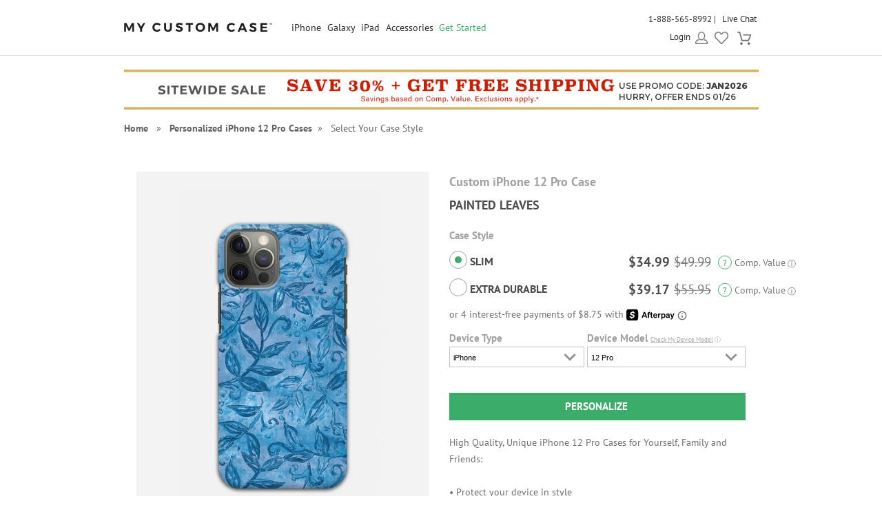

--- FILE ---
content_type: text/html; charset=UTF-8
request_url: https://www.mycustomcase.com/personalized-iphone-12-pro-case/iPhone_12_Pro-info/60678
body_size: 32135
content:
<!DOCTYPE html>
<html xmlns:fb="http://www.facebook.com/2008/fbml" xmlns:og="http://opengraphprotocol.org/schema/" xmlns="http://www.w3.org/1999/xhtml">
<head>
        <script type="application/json" fncls="fnparams-dede7cc5-15fd-4c75-a9f4-36c430ee3a99">
        {
            "f":"52ac23bd09304fdba37329ff4c1c303f",
            "s":"BRAINTREE_SIGNIN"
        }
    </script>
	<link rel="preconnect" href="https://cdn.mycustomcase.com" />
<script>
    window.delayJs = window.delayJs || [];
    var isLighthouse = "0";
    (function(){
        var oldOnError = window.onerror;
        var currentElement = null;
        var eventTime = null;

        var events = ['click', 'touchstart', 'keydown'];

        events.forEach(function(event) {
            document.addEventListener(event, function(e) {
                currentElement = e.target;
                eventTime = new Date().getTime();
            }, true);
        });

        function getDomPath(element) {
            // If there's no element passed, return an empty string
            if (!element) return '';

            let path = [];

            // Traverse up the DOM tree
            while (element) {
                let tag = element.tagName.toLowerCase();

                // If the element has an ID, append it to the tag
                if (element.id) {
                    tag += `#${element.id}`;
                } else {
                    // For sibling elements, find the index among siblings of the same tag
                    let sibling = element;
                    let index = 1; // Count starts from 1 for the nth-child CSS selector

                    while (sibling.previousElementSibling) {
                        sibling = sibling.previousElementSibling;
                        if (sibling.tagName.toLowerCase() === tag) {
                            index++;
                        }
                    }

                    // Add nth-child for non-ID elements if there's more than one of this tag
                    if (index > 1) {
                        tag += `:nth-child(${index})`;
                    }
                }

                path.unshift(tag); // Add tag at the start of the array
                element = element.parentElement; // Move to the parent element
            }

            return path.join(' > '); // Join the tags with ' > ' to form the path
        }

        function getCurrentElement() {
            if (!currentElement) {
                return null;
            }

            // return the element if it was clicked less than 1 second ago
            if (new Date().getTime() - eventTime < 1000) {
                return currentElement;
            }
        }

        function send(type, data)
        {
            if (navigator.sendBeacon) {
                var formData = new FormData();
                formData.append("type", type);
                formData.append("msg", JSON.stringify(data));
                navigator.sendBeacon("/webservices/logJs.php", formData);
            } else {
                (new Image()).src = "/webservices/logJs.php?type=" + type + "&msg=" + encodeURIComponent(JSON.stringify(data));
            }
        }

        window.onerror = function(){
            if (window.console) {
                console.log(arguments);
            }

            var el = getCurrentElement();

            send("JSError", {
                "type": "error",
                "msg": arguments[0],
                "url": arguments[1],
                "lineno": arguments[2],
                "colno": arguments[3],
                "error": arguments[4],
                "trace": arguments[4] && arguments[4].stack,
                "element": el && getDomPath(el),
                "readyState": document.readyState,
                "time": new Date().getTime(),
            });

            if (oldOnError) {
                oldOnError.apply(this, arguments);
            }

            return false;
        };

    })();

    function getcookie ( cookieName ) {
        var results = document.cookie.match ( '(^|;) ?' + cookieName + '=([^;]*)(;|$)' );
        if ( results )
            return ( unescape ( results[2] ) );
        else
            return '';
    }


</script>

    <script type="text/javascript">
      var MIN_VIEWPORT_WIDTH = 980;
      function getScreenWidth() {
        if (window.matchMedia("(orientation: portrait)").matches) {
          return screen.width < screen.height ? screen.width : screen.height;
        } else {
          return screen.width > screen.height ? screen.width : screen.height;
        }
      }
      function fixViewport() {
        var screenWidth = getScreenWidth();
        var content = "width=device-width, initial-scale=1.0, shrink-to-fit=no";
        if (screenWidth < MIN_VIEWPORT_WIDTH) {
          content = "width=" + MIN_VIEWPORT_WIDTH + ", shrink-to-fit=no";
        }
        var viewport = document.querySelector('meta[name=viewport]')
        if (viewport) {
          viewport.content = content;
        } else {
          var newViewport = document.createElement('meta');
          newViewport.setAttribute('name', 'viewport');
          newViewport.setAttribute('content', content);
          document.head.appendChild(newViewport);
        }
      }
      fixViewport();

            const mql = window.matchMedia("(orientation: portrait)");
      if (mql.addEventListener) {
        mql.addEventListener("change", fixViewport, false);
      } else if (mql.addListener) { // for Safari <= 13
        mql.addListener(fixViewport);
      }
    </script>

<!-- Common JS START -->
<script>
var CDN = 'https://cdn.mycustomcase.com';
var SITE_ID = 6;var isHtml5Supported = typeof(Worker) !== 'undefined' ? 1 : 0; var SITE_CURRENCY_SYMBOL = '$';
var TOLLFREE_PHONE = '1-888-565-8992';	var NEW_IPS_ENABLED = 1;
	var VER_JS_CSS = '75485dbbd110bc8bfb15cf431098f9434208feba';
	var ARTPRINT_MOUNTING_STANDARD_MOUNT = 'SF';
	var ARTPRINT_MOUNTING_FLOATING_STRAIGHT = 'FS';
	var ARTPRINT_MOUNTING_FLOATING_DECKLE = 'FD';
	var ARTPRINT_MOUNTING_MAT = 'MAT';
	var LOG_JS_ERROR = false;
	var WHITE_LOGO_THRESHOLD = '0.62';
	var mobile_single_photo_designer = false;
	var ucd_responsive = false;
	var mobile_dc_designer = false;
	var is_mobile_phone = 0;
	var OPEN_HISTORY_BUTTONS_IN_ANDROID_FBAPP = false;
	var IPS_URL = 'https://ips02.planetart.com';
	var IMAGE_FORMATS_SUPPORTED = ["jpg","jpeg","png","tiff","tif","heic","gif"];
	var SITE_BASE = "";
	var THIRD_PARTY_IS_NOT_TRACKING = false;
	var TRAFFIC_TYPE = 'default';
</script><script src="/scripts/compiled/template_common_75485dbbd110bc8bfb15cf431098f9434208feba_desktop_mcc_thumbs.min.js?75485dbbd110bc8bfb15cf431098f9434208feba" type="application/javascript"></script>

<!-- Common JS END -->
<meta http-equiv="X-UA-Compatible" content="IE=edge,chrome=1">
<meta http-equiv="Content-Type" content="text/html; charset=utf-8"/>
<meta name="format-detection" content="telephone=no"/>
<title> Painted Leaves Custom iPhone 12 Pro Case</title>
<link rel="canonical" href="https://www.mycustomcase.com/personalized-iphone-12-pro-case/iPhone_12_Pro-info/60678" />
<!-- CSS START -->
<!-- CSS END -->
<!-- JS START -->
<!-- JS END -->

<script type="text/javascript">
var _sf_startpt=(new Date()).getTime();

/*! loadCSS. [c]2017 Filament Group, Inc. MIT License */
(function(w){
    "use strict";
    /* exported loadCSS */
    var loadCSS = function( href, before, media , callback, isFont){
        // Needn't to load font css when running in light house
        if (window.isLighthouse != 0) {
            if (href.indexOf("font") != -1) {
                return ;
            }

            if (href.indexOf("font") !== -1) {
                return ;
            }
        }

        // Arguments explained:
        // `href` [REQUIRED] is the URL for your CSS file.
        // `before` [OPTIONAL] is the element the script should use as a reference for injecting our stylesheet <link> before
        // By default, loadCSS attempts to inject the link after the last stylesheet or script in the DOM. However, you might desire a more specific location in your document.
        // `media` [OPTIONAL] is the media type or query of the stylesheet. By default it will be 'all'
        var doc = w.document;
        var ss = doc.createElement( "link" );
        var ref;
        if( before ){
            ref = before;
        }
        else {
            var refs = ( doc.body || doc.getElementsByTagName( "head" )[ 0 ] ).childNodes;
            ref = refs[ refs.length - 1];
        }

        var sheets = doc.styleSheets;
        ss.rel = "stylesheet";
        ss.href = href;
        ss.onload = callback;
        // temporarily set media to something inapplicable to ensure it'll fetch without blocking render
        ss.media = "only x";

        // wait until body is defined before injecting link. This ensures a non-blocking load in IE11.
        function ready( cb ){
            if( doc.body ){
                return cb();
            }
            setTimeout(function(){
                ready( cb );
            });
        }
        // Inject link
        // Note: the ternary preserves the existing behavior of "before" argument, but we could choose to change the argument to "after" in a later release and standardize on ref.nextSibling for all refs
        // Note: `insertBefore` is used instead of `appendChild`, for safety re: http://www.paulirish.com/2011/surefire-dom-element-insertion/
        ready( function(){
            ref.parentNode.insertBefore( ss, ( before ? ref : ref.nextSibling ) );
        });
        // A method (exposed on return object for external use) that mimics onload by polling document.styleSheets until it includes the new sheet.
        var onloadcssdefined = function( cb ){
            var resolvedHref = ss.href;
            var i = sheets.length;
            while( i-- ){
                if( sheets[ i ].href === resolvedHref ){
                    return cb();
                }
            }
            setTimeout(function() {
                onloadcssdefined( cb );
            });
        };

        function loadCB(){
            if( ss.addEventListener ){
                ss.removeEventListener( "load", loadCB );
            }
            ss.media = media || "all";
        }

        // once loaded, set link's media back to `all` so that the stylesheet applies once it loads
        if( ss.addEventListener ){
            ss.addEventListener( "load", loadCB);
        } else {
            ss.onloadcssdefined = onloadcssdefined;
            onloadcssdefined( loadCB );
        }

        return ss;
    };
    // commonjs
    if( typeof exports !== "undefined" ){
        exports.loadCSS = loadCSS;
    }
	else {
        w.loadCSS = loadCSS;
    }
}( typeof global !== "undefined" ? global : this ));
</script>





    <link rel="apple-touch-icon" sizes="180x180" href="https://cdn3.mycustomcase.com/images/icons/touch/2020/apple-touch-icon.png?v=2">
    <link rel="icon" type="image/png" sizes="32x32" href="https://cdn1.mycustomcase.com/images/icons/touch/2020/favicon-32x32.png?v=2">
    <link rel="icon" type="image/png" sizes="16x16" href="https://cdn3.mycustomcase.com/images/icons/touch/2020/favicon-16x16.png?v=2">
    <link rel="manifest" href="/manifest.json">
    <link rel="mask-icon" href="https://cdn1.mycustomcase.com/images/icons/touch/2020/safari-pinned-tab.svg" color="#5bbad5">
    <meta name="msapplication-TileColor" content="#da532c">
    <meta name="theme-color" content="#ffffff">

<link rel="icon" sizes="192x192" href="https://cdn2.mycustomcase.com/images/icons/touch/2020/180x180.png?v=3"> <!-- For Chrome for Android: -->
<link rel="icon" sizes="180x180" href="https://cdn2.mycustomcase.com/images/icons/touch/2020/180x180.png?v=3">
<link rel="apple-touch-icon-precomposed" sizes="180x180" href="https://cdn2.mycustomcase.com/images/icons/touch/2020/180x180.png?v=3">
<link rel="apple-touch-icon-precomposed" sizes="167x167" href="https://cdn1.mycustomcase.com/images/icons/touch/2020/167x167.png?v=3">
<link rel="apple-touch-icon-precomposed" sizes="152x152" href="https://cdn2.mycustomcase.com/images/icons/touch/2020/152x152.png?v=3">
<link rel="apple-touch-icon-precomposed" sizes="144x144" href="https://cdn2.mycustomcase.com/images/icons/touch/2020/152x152.png?v=3">
<link rel="apple-touch-icon-precomposed" sizes="120x120" href="https://cdn1.mycustomcase.com/images/icons/touch/2020/120x120.png?v=3">
<link rel="apple-touch-icon-precomposed" sizes="114x114" href="https://cdn1.mycustomcase.com/images/icons/touch/2020/120x120.png?v=3">
<link rel="apple-touch-icon-precomposed" sizes="76x76" href="https://cdn1.mycustomcase.com/images/icons/touch/2020/76x76.png?v=3">
<link rel="apple-touch-icon-precomposed" sizes="72x72" href="https://cdn1.mycustomcase.com/images/icons/touch/2020/76x76.png?v=3">
<link rel="apple-touch-icon-precomposed" href="https://cdn2.mycustomcase.com/images/icons/touch/2020/60x60.png?v=3">



	<meta http-equiv="content-type" content="text/html;charset=utf-8" />
	<meta http-equiv="Content-Style-Type" content="text/css" />
	<meta http-equiv="Content-Script-Type" content="text/javascript" />
    <script>
        loadCSS('https://fonts.googleapis.com/css?family=Montserrat:400,600,800|Source+Sans+Pro:300,400,400italic,600,600italic,700,900&display=swap');
    </script>
		<!-- this seems ot be already being loaded locally -->
			<link rel="stylesheet" type="text/css" href="/templates/style.css?75485dbbd110bc8bfb15cf431098f9434208feba" />

        <!--[if IE]>
            <link rel="stylesheet" type="text/css" href="/templates/style_ie.css?75485dbbd110bc8bfb15cf431098f9434208feba" />
        <![endif]-->
	<link href="//cdn.simplytoimpress.com/images/fonts/font-awesome.min.css?75485dbbd110bc8bfb15cf431098f9434208feba" rel="stylesheet" media="none" onload="if(media!='all')media='all'">
	<link rel="stylesheet" type="text/css" href="/templates/dropdown.css?75485dbbd110bc8bfb15cf431098f9434208feba" />
	<link rel="stylesheet" type="text/css" href="/templates/ui-lightness/jquery-ui.css?75485dbbd110bc8bfb15cf431098f9434208feba" />
	<link rel="stylesheet" type="text/css" href="/templates/ui-lightness/custom.css?75485dbbd110bc8bfb15cf431098f9434208feba" />
	<link href="//cdn.simplytoimpress.com/images/fonts/fontface_v5.css?75485dbbd110bc8bfb15cf431098f9434208feba" rel="stylesheet">
	    <script type='text/javascript'>
var disable_attentive = 0;
var gpc_client_signal = 0;
</script>
<script src="/scripts/time_storage.js?75485dbbd110bc8bfb15cf431098f9434208feba" type="application/javascript"></script>

    <script>
        var gtm_disable_attentive = 0;
        window.dataLayer = window.dataLayer || [];
        function gtag(){dataLayer.push(arguments);}

        // UTM Parameter Collection Function
        function getUTMParameters() {
            var utmParams = {
                utm_source: '',
                utm_medium: '',
                utm_campaign: '',
                utm_term: '',
                utm_content: ''
            };

            // Function to get URL parameter
            function getUrlParameter(name) {
                name = name.replace(/[\[]/, '\\[').replace(/[\]]/, '\\]');
                var regex = new RegExp('[\\?&]' + name + '=([^&#]*)');
                var results = regex.exec(location.search);
                return results === null ? '' : decodeURIComponent(results[1].replace(/\+/g, ' '));
            }

            // Function to get from localStorage utm_info object
            function getFromUTMInfo() {
                try {
                    var utmInfo = localStorage.getItem('utm_info');
                    if (utmInfo) {
                        return JSON.parse(utmInfo);
                    }
                } catch (e) {
                    // JSON parse error or localStorage not available
                }
                return {};
            }

            // Check query string first
            var hasQueryParams = false;
            for (var param in utmParams) {
                var queryValue = getUrlParameter(param);
                if (queryValue) {
                    utmParams[param] = queryValue;
                    hasQueryParams = true;
                }
            }

            // If we found UTM params in query string, update localStorage
            if (hasQueryParams) {
                try {
                    var utmInfoObject = {
                        utm_source: utmParams.utm_source,
                        utm_medium: utmParams.utm_medium,
                        utm_campaign: utmParams.utm_campaign
                    };
                    // Only include utm_term and utm_content if they have values
                    if (utmParams.utm_term) utmInfoObject.utm_term = utmParams.utm_term;
                    if (utmParams.utm_content) utmInfoObject.utm_content = utmParams.utm_content;
                    
                    localStorage.setItem('utm_info', JSON.stringify(utmInfoObject));
                } catch (e) {
                    // localStorage not available
                }
            } else {
                // Fallback to localStorage utm_info object
                var storedUTMInfo = getFromUTMInfo();
                utmParams.utm_source = storedUTMInfo.utm_source || '';
                utmParams.utm_medium = storedUTMInfo.utm_medium || '';
                utmParams.utm_campaign = storedUTMInfo.utm_campaign || '';
                utmParams.utm_term = storedUTMInfo.utm_term || '';
                utmParams.utm_content = storedUTMInfo.utm_content || '';
            }

            return utmParams;
        }

        // Get UTM parameters
        var utmData = getUTMParameters();
    </script>

    <script>
    // When all uk sites use consent banner, we should change the to all uk sites
    var consent_mode = TimedStorage.get('consent_mode');
    if (consent_mode === null) {
        gtag('consent', 'default', {
            'ad_storage': 'granted',
            'analytics_storage': 'granted',
            'ad_user_data': 'granted',
            'ad_personalization': 'granted'
        });
    } else {
        gtag('consent', 'default', consent_mode);
    }
</script>


    <script>
        window.dataLayer.push({
            'gtm.pa_customer_id': '',
            'gtm.pa_customer_email': '',
            'gtm.pa_customer_email_hash': '',
            'gtm.pa_no_tracking': 0,
            'gtm.is_scan': 0,
            'gtm.release': 'prod',
            'gtm.cordial_config': 1,
            'gtm.pa_email':'',
            'gtm.disable_attentive': disable_attentive,
            'gtm.pa_page_type': '',
            'gtm.disable_clarity': 0,
            'gtm.pa_customer_id_sha256': '',
            'gtm.pa_customer_email_sha256': '',
            'gtm.pa_customer_phone_sha256': '',
            // UTM Parameters
            'gtm.utm_source': utmData.utm_source,
            'gtm.utm_medium': utmData.utm_medium,
            'gtm.utm_campaign': utmData.utm_campaign,
            'gtm.utm_term': utmData.utm_term,
            'gtm.utm_content': utmData.utm_content,
            // Referrer Information
            'gtm.referrer': document.referrer || '',
            'gtm.cid': "8d657eb01b1607c81fa4c95cb9500eb6"        });
    </script>

    <!-- Google Tag Manager -->
    <script>(function(w,d,s,l,i){w[l]=w[l]||[];w[l].push({'gtm.start':
                new Date().getTime(),event:'gtm.js'});var f=d.getElementsByTagName(s)[0],
            j=d.createElement(s),dl=l!='dataLayer'?'&l='+l:'';j.async=true;j.src=
            'https://metrics.mycustomcase.com/gtm.js?id='+i+dl;f.parentNode.insertBefore(j,f);
        })(window,document,'script','dataLayer','GTM-PBNJGN2');</script>
    <!-- End Google Tag Manager -->
     
    <!-- Google Analytics -->
    <script>
        function trackEvent(category, action, label, value) {
            dataLayer.push({
                'event': 'google_analytics_measurement',
                'gtm.pa_event_catgory': category,
                'gtm.pa_event_action': action,
                'gtm.pa_event_label': label,
                'gtm.pa_event_value': value
            });
        }

        function trackCustomerEvent(pa_event_name, pa_event_parameter_1, pa_event_value_1, pa_event_parameter_2, pa_event_value_2, pa_event_parameter_3, pa_event_value_3) {
             dataLayer.push({
                 'event': 'google_analytics_4_measurement',
                 'gtm.pa_event_name': pa_event_name,
                 'gtm.pa_event_parameter_1': pa_event_parameter_1,
                 'gtm.pa_event_value_1': pa_event_value_1,
                 'gtm.pa_event_parameter_2': pa_event_parameter_2,
                 'gtm.pa_event_value_2': pa_event_value_2,
                 'gtm.pa_event_parameter_3': pa_event_parameter_3,
                 'gtm.pa_event_value_3': pa_event_value_3
             });
        }

        function trackCustomerEventDeDup(pa_event_name, pa_event_parameter_1, pa_event_value_1, pa_event_parameter_2, pa_event_value_2, pa_event_parameter_3, pa_event_value_3) {
            if(dataLayer.filter(function(item) {
                return item['gtm.pa_event_name'] === pa_event_name;
            }).length === 0) {
                dataLayer.push({
                    'event': 'google_analytics_4_measurement',
                    'gtm.pa_event_name': pa_event_name,
                    'gtm.pa_event_parameter_1': pa_event_parameter_1,
                    'gtm.pa_event_value_1': pa_event_value_1,
                    'gtm.pa_event_parameter_2': pa_event_parameter_2,
                    'gtm.pa_event_value_2': pa_event_value_2,
                    'gtm.pa_event_parameter_3': pa_event_parameter_3,
                    'gtm.pa_event_value_3': pa_event_value_3
                });
            }
        }

        function trackCustomerEventMultiParams(pa_event_name, params) {
            var init = {
                'gtm.pa_event_parameter_1': '',
                'gtm.pa_event_value_1': '',
                'gtm.pa_event_parameter_2': '',
                'gtm.pa_event_value_2': '',
                'gtm.pa_event_parameter_3': '',
                'gtm.pa_event_value_3': '',
                'gtm.pa_event_parameter_4': '',
                'gtm.pa_event_value_4': '',
                'gtm.pa_event_parameter_5': '',
                'gtm.pa_event_value_5': '',
                'gtm.pa_event_parameter_6': '',
                'gtm.pa_event_value_6': '',
                'gtm.pa_event_parameter_7': '',
                'gtm.pa_event_value_7': '',
                'gtm.pa_event_parameter_8': '',
                'gtm.pa_event_value_8': '',
            }
            var data = {
                'event': 'google_analytics_4_measurement',
                'gtm.pa_event_name': pa_event_name
            }
            if (params) {
                data = $.extend(init, data, params);
            }
            dataLayer.push(data);
        }
    </script>
    
    <!-- End Google Analytics -->
<script type='text/javascript'>
var gpc_client_signal = 0;
var geo_url_params = "";
</script>
<script type='text/javascript'>
var us_consent_state_list = ["CA","VA","CO","CT","TX","UT","MT"];
</script>
<script>
    function isUsGpcConsentState(geo_country, geo_region) {
        var us_special_states = us_consent_state_list;
        var is_special_state;
        if (geo_country == 'US' && us_special_states.includes(geo_region)) {
            is_special_state = 1;
        } else {
            is_special_state = 0;
        }
        return is_special_state;
    }
</script><script>
    async function getGeo() {
        try {
            const response = await new Promise((resolve, reject) => {
                $.ajax({
                    url: "/webservices/geo.php" + geo_url_params,
                    method: "get",
                    dataType: "json",
                    success: function(data) {
                        resolve(data);
                    },
                    error: function(xhr, status, error) {
                        reject(new Error("Operation failed: " + error));
                    }
                });
            });
            return response;
        } catch (error) {
            DevConsole.error(error);
            return null;
        }
    }
    async function getGeoData() {
            // Try to get geo data from localStorage first
            var cached_geo = TimedStorage.get('geo_data');
            var geo_country, geo_region;
            
            if (cached_geo && cached_geo.geo_country && cached_geo.geo_region) {
                geo_country = cached_geo.geo_country;
                geo_region = cached_geo.geo_region;
                DevConsole.log("Using cached geo data from localStorage");
            } else {
                const data = await getGeo();

                if (!data || typeof data !== 'object') {
                    DevConsole.log("Geo data is invalid or empty:", data);
                    geo_country = '';
                    geo_region = '';
                } else {
                    geo_country = data.geo_country || '';
                    geo_region = data.geo_region || '';

                    // Store geo data to localStorage
                    if (geo_country && geo_region) {
                        TimedStorage.set('geo_data', {
                            geo_country: geo_country,
                            geo_region: geo_region
                        });
                    }
                }
            }
            return {
                geo_country: geo_country,
                geo_region: geo_region
            }
    }

    async function setConsentMode() {
        var consent_mode = TimedStorage.get('consent_mode');
        if (consent_mode === null) {
            const { geo_country, geo_region } = await getGeoData();
            var is_special_state = isUsGpcConsentState(geo_country, geo_region);
            if (gpc_client_signal && is_special_state === 1) {
                var default_consent_mode = {
                    'ad_storage': 'denied',
                    'analytics_storage': 'denied',
                    'ad_user_data': 'denied',
                    'ad_personalization': 'denied'
                }
                gtag('consent', 'update', default_consent_mode);
            } else {
                var default_consent_mode = {
                    'ad_storage': 'granted',
                    'analytics_storage': 'granted',
                    'ad_user_data': 'granted',
                    'ad_personalization': 'granted'
                }
            }
            TimedStorage.set('consent_mode', default_consent_mode);
        }
    }

    setConsentMode();

    function showOnetrustSettingByGeoV2(geo_country, geo_region) {
        var is_special_state = isUsGpcConsentState(geo_country, geo_region);
        if (is_special_state) {
            $('.not-sell-my-info.hidden').removeClass("hidden");
        }
    }

    async function showOnetrustSetting() {
        const { geo_country, geo_region } = await getGeoData();
        showOnetrustSettingByGeoV2(geo_country, geo_region);
    }

    $(document).ready(function() {
        showOnetrustSetting();
    });
</script>
    <script type='text/javascript'>
var cx_chat_type = "chatbot";
var is_responsive = false;
var currency = "USD";
var open_chat = null;
var no_tracking = 0;
var is_scan = 0;
var ga4_measurement_id = "G-93L986EQ8R";
</script>
    <script>
    var startPageName = `Painted Leaves Custom iPhone 12 Pro Case`;
    // cpsw now is using chatbot by configuring in gtm.changing optChat data may not have effect
    var optChat = {
        scheme: 'https',
        server: 'chatbot.planetart.com',
        w: is_responsive ? '97%': '440px',
        h: is_responsive ? '500px': '580px',
        user_id: '',
        greeting_problem: '',
        params: [{
            "brand" : 'sw',
            "site_id": 'mcc',
            "is_customer": '1',
            "region" : 'us',
            "debug" : '0',
            "newpc" : "0",
            "crm_customer_url" : "https:\/\/www.mycustomcase.com\/personalized-iphone-12-pro-case\/iPhone_12_Pro-info\/60678",
            "start_page_name" : startPageName,
            "params" : "is_b2b=0&user_agent=Mozilla%2F5.0+%28Macintosh%3B+Intel+Mac+OS+X+10_15_7%29+AppleWebKit%2F537.36+%28KHTML%2C+like+Gecko%29+Chrome%2F131.0.0.0+Safari%2F537.36%3B+ClaudeBot%2F1.0%3B+%2Bclaudebot%40anthropic.com%29&cart_id=0&session_id=79FmjcxmslvydCkoP8yvvVrYIGDcjoYreFJyUilV0VGHGg&Device+ID=8d657eb01b1607c81fa4c95cb9500eb6&url_key=&OPTIMIZELY_VERSION_103=show_AfterPay%7C242%7C0"        }]
    };

    
    (function (i, s, o, r, g, v, a, m) {
        g = v ? g + '?v=' + v : g;
        i['chatbot'] = r;
        i[r] = i[r] || function () {
            (i[r].q = i[r].q || []).push(arguments)
        };
        i[r].l = +new Date();
        a = s.createElement(o);
        m = s.getElementsByTagName(o)[0];
        a.async = 1;
        a.src = g + '?' + Math.round(Date.now() / 1000 / 3600);
        m.parentNode.insertBefore(a, m)
    })(window, document, 'script', 'chatbot', optChat.scheme + '://' + optChat.server + '/chat.js');
    </script>
    <script>
    var chatlinkClicked = false;
    function getChatLinks(greetingProblem = '', orderId = ''){
        if (cx_chat_type == 'livechat') {
            if ( chatlinkClicked ) return;

            chatlinkClicked = true;

            if ( typeof(LC_API) == 'undefined' || typeof(LC_API.is_loaded)=='undefined' || !LC_API.is_loaded() ) { // LC_Invite is set when the API loads
                setTimeout(function() {
                    chatlinkClicked = false;
                    getChatLinks(greetingProblem, orderId);
                }, 250);

                return;
            }
            chatlinkClicked = false;
            LC_API.open_chat_window();
        } else if(cx_chat_type == 'chatbot') {
            if (typeof Chatbot !== "undefined") {
                if (greetingProblem.length > 0 && orderId.length > 0) {
                    optChat.greeting_problem = greetingProblem + "|order_id=" + orderId
                }else{
                    optChat.greeting_problem = ""
                }
                var chatbot = new Chatbot(optChat);
                var existingIframe = document.getElementById('chatbot-frm');
                if(existingIframe) {
                    existingIframe.contentWindow.postMessage({action: 'open'}, '*');
                } else {
                    chatbot.open();
                }
            }
        } else {
            if (typeof brandembassy !== "function") {
                initCxone();
                setCxoneCookie();
                brandembassy('openChatWindow');
            } else {
                brandembassy('openChatWindow');
            }
        }
    }

    function initCxone() {
        (function (i, s, o, r, g, v, a, m) {
            g = v ? g + '?v=' + v : g; i['BrandEmbassy'] = r;
            i[r] = i[r] || function () { (i[r].q = i[r].q || []).push(arguments) }; i[r].l = +new Date();
            a = s.createElement(o); m = s.getElementsByTagName(o)[0]; a.async = 1;
            a.src = g + '?' + Math.round(Date.now() / 1000 / 3600); m.parentNode.insertBefore(a, m)
        }) (window, document, 'script', 'brandembassy', 'https://livechat-static-de-na1.niceincontact.com/4/chat.js');

        brandembassy('init', 2338, nice_cxone_chat_key);
        if (is_responsive) {
            brandembassy('setOffsetY', '0');
            brandembassy('setCustomCss', '[data-selector="WIDGET"] {height:60px !important; width:60px !important;}');
        }
    }

    function setCxoneCookie() {
        // Set autoload chat cookie in 1 day
        var cxone_chat_autoload = getcookie('CXONE_CHAT_AUTOLOAD');
        if (!cxone_chat_autoload) {
            var expireStr = '';
            var today = new Date();
            var expire = new Date();
            expire.setTime(today.getTime() + 3600 * 1000 * 10);
            expireStr = ";expires="+expire.toGMTString();
            document.cookie = "CXONE_CHAT_AUTOLOAD" +"="+escape("1") + ";path=/" + expireStr + ';secure';
        }
    }

    var try_chat_link_times = 0;

    function tryCallingChatLink() {
        try_chat_link_times += 1;
        if (try_chat_link_times > 6) {
            return;
        }
        if (typeof Chatbot !== 'undefined') {
            getChatLinks();
        } else {
            setTimeout(tryCallingChatLink, 500);
        }
    }

    $(function() {
        if (open_chat) {
            tryCallingChatLink();
        }
    });

    // Get GA4 client_id
    if (ga4_measurement_id) {
        const clientIdPromise = new Promise(resolve => {
            gtag('get', ga4_measurement_id, 'client_id', resolve)
        });
        clientIdPromise.then((client_id) => {
            setcookie('ga4_client_id', client_id, 365);
        });
    }
</script>
    <script type='text/javascript'>
var utm_info = [];
var source_info = {"deeplink":""};
</script>
<script src="/scripts/local_storage_utm_info.js?75485dbbd110bc8bfb15cf431098f9434208feba" type="application/javascript"></script>

</head>
<body class="MCC body-personalized-iphone-12-pro-caseiPhone12Pro-info60678 ">

        <div id="Container" class="redesign ">

            
            <div id="wrap" >
                <div id="header" class="redesign without_lightning">
	<div class="head">

		<div id="logo_6" class="logo_wrapper">
			<div class="logo"><a href="/"><img src="https://cdn2.mycustomcase.com/images/mycustomcase-logo6.png" alt="MyCustomCase Logo" /></a></div>
		</div>

		<!--[if IE 9]><html class="ie ie9 lte9"><![endif]-->
<div id="nav">
	<ul>
									<li class="nav-li cases">
					<a class="nav_title not_clickable" href="javascript:void(0);">iPhone</a>
											<ul class="cases_submenu" style="display: none;">
							<div class="shadow_wrapper">
								<li><a href="/personalized-iphone-air-case">iPhone Air<span class="new-callout">New!</span></a></li><li><a href="/personalized-iphone-17-pro-max-case">iPhone 17 Pro Max<span class="new-callout">New!</span></a></li><li><a href="/personalized-iphone-17-pro-case">iPhone 17 Pro<span class="new-callout">New!</span></a></li><li><a href="/personalized-iphone-17-case">iPhone 17<span class="new-callout">New!</span></a></li><li><a href="/personalized-iphone-16e-case">iPhone 16e</a></li><li><a href="/personalized-iphone-16-pro-max-case">iPhone 16 Pro Max</a></li><li><a href="/personalized-iphone-16-pro-case">iPhone 16 Pro</a></li><li><a href="/personalized-iphone-16-plus-case">iPhone 16 Plus</a></li><li><a href="/personalized-iphone-16-case">iPhone 16</a></li><li><a href="/personalized-iphone-15-pro-max-case">iPhone 15 Pro Max</a></li><li><a href="/personalized-iphone-15-pro-case">iPhone 15 Pro</a></li><li><a href="/personalized-iphone-15-plus-case">iPhone 15 Plus</a></li><li><a href="/personalized-iphone-15-case">iPhone 15</a></li><li><a href="/personalized-iphone-14-pro-max-case">iPhone 14 Pro Max</a></li><li><a href="/personalized-iphone-14-pro-case">iPhone 14 Pro</a></li><li><a href="/personalized-iphone-14-plus-case">iPhone 14 Plus</a></li><li><a href="/personalized-iphone-14-case">iPhone 14</a></li><li><a href="/personalized-iphone-13-pro-max-case">iPhone 13 Pro Max</a></li><li><a href="/personalized-iphone-13-pro-case">iPhone 13 Pro</a></li><li><a href="/personalized-iphone-13-case">iPhone 13</a></li><li><a href="/personalized-iphone-13-mini-case">iPhone 13 Mini</a></li><li><a href="/personalized-iphone-12-pro-max-case">iPhone 12 Pro Max</a></li><li><a href="/personalized-iphone-12-pro-case">iPhone 12 Pro</a></li><li><a href="/personalized-iphone-12-case">iPhone 12</a></li><li><a href="/personalized-iphone-12-mini-case">iPhone 12 Mini</a></li><li><a href="/personalized-iphone-se-case">iPhone SE (2nd & 3rd Gen)</a></li><li><a href="/personalized-iphone-11pro-max-case">iPhone 11 Pro Max</a></li><li><a href="/personalized-iphone-11pro-case">iPhone 11 Pro</a></li><li><a href="/personalized-iphone-11-case">iPhone 11</a></li><li><a href="/personalized-iphone-xs-max-case">iPhone XS Max</a></li><li><a href="/personalized-iphone-x-case">iPhone X/XS</a></li><li><a href="/personalized-iphone-xr-case">iPhone XR</a></li><li><a href="/personalized-iphone-7-8-case">iPhone 7/8</a></li><li><a href="/personalized-iphone-7-8-plus-case">iPhone 7/8 Plus</a></li><li><a href="/personalized-iphone-6-case">iPhone 6/6s</a></li><li><a href="/personalized-iphone-6-plus-case">iPhone 6/6s Plus</a></li>										<div class="clear"></div>
																</div>
						</ul>
									</li>
							<li class="nav-li cases">
					<a class="nav_title not_clickable" href="javascript:void(0);">Galaxy</a>
											<ul class="cases_submenu" style="display: none;">
							<div class="shadow_wrapper">
								<li><a href="/personalized-samsung-galaxy-s25-case">Samsung Galaxy S25<span class="new-callout">New!</span></a></li><li><a href="/personalized-samsung-galaxy-s25-plus-case">Samsung Galaxy S25+<span class="new-callout">New!</span></a></li><li><a href="/personalized-samsung-galaxy-s25-ultra-case">Samsung Galaxy S25 Ultra<span class="new-callout">New!</span></a></li><li><a href="/personalized-samsung-galaxy-s24-case">Samsung Galaxy S24</a></li><li><a href="/personalized-samsung-galaxy-s24-plus-case">Samsung Galaxy S24+</a></li><li><a href="/personalized-samsung-galaxy-s24-ultra-case">Samsung Galaxy S24 Ultra</a></li><li><a href="/personalized-samsung-galaxy-s23-case">Samsung Galaxy S23</a></li><li><a href="/personalized-samsung-galaxy-s23-plus-case">Samsung Galaxy S23+</a></li><li><a href="/personalized-samsung-galaxy-s23-ultra-case">Samsung Galaxy S23 Ultra</a></li><li><a href="/personalized-samsung-galaxy-s22-case">Samsung Galaxy S22</a></li><li><a href="/personalized-samsung-galaxy-s22-plus-case">Samsung Galaxy S22+</a></li><li><a href="/personalized-samsung-galaxy-s22-ultra-case">Samsung Galaxy S22 Ultra</a></li><li><a href="/personalized-samsung-galaxy-s21-5g-case">Samsung Galaxy S21 5G</a></li><li><a href="/personalized-samsung-galaxy-s21-plus-5g-case">Samsung Galaxy S21+ 5G</a></li><li><a href="/personalized-samsung-galaxy-s21-ultra-5g-case">Samsung Galaxy S21 Ultra 5G</a></li><li><a href="/personalized-samsung-galaxy-s20-plus-5g-case">Samsung Galaxy S20+ 5G</a></li><li><a href="/personalized-samsung-galaxy-s20-ultra-5g-case">Samsung Galaxy S20 Ultra 5G</a></li>										<div class="clear"></div>
																</div>
						</ul>
									</li>
							<li class="nav-li cases">
					<a class="nav_title not_clickable" href="javascript:void(0);">iPad</a>
											<ul class="cases_submenu" style="display: none;">
							<div class="shadow_wrapper">
								<li><a href="/personalized-ipad-pro-12-9-4th-folio-cases">iPad Pro 12.9-inch (4th Gen)</a></li><li><a href="/personalized-ipad-pro-12-9-folio-cases">iPad Pro 12.9-inch (3rd Gen)</a></li><li><a href="/personalized-ipad-pro-case">iPad Pro 12.9-inch (1st & 2nd Gen)</a></li><li><a href="/personalized-ipad-pro-11-m4-folio-cases">iPad Pro 11-inch (M4)<span class="new-callout">New!</span></a></li><li><a href="/personalized-ipad-pro-11-2nd-folio-cases">iPad Pro 11-inch (2nd Gen)</a></li><li><a href="/personalized-ipad-pro-11-folio-cases">iPad Pro 11-inch (1st Gen)</a></li><li><a href="/personalized-ipad-pro-9-7-folio-cases">iPad Pro 9.7-inch</a></li><li><a href="/personalized-ipad-air-4-cases">iPad Air 4th, 5th Gen & 11-inch (M2/M3)<span class="new-callout">New!</span></a></li><li><a href="/personalized-ipad-air-2-folio-cases">iPad Air (2nd Gen)</a></li><li><a href="/personalized-ipad-air-cases">iPad Air (1st Gen)</a></li><li><a href="/personalized-ipad-case">iPad 2/3/4</a></li><li><a href="/personalized-ipad-mini-4-folio-case">iPad mini 4</a></li><li><a href="/personalized-ipad-mini-retina-cases">iPad mini 2/3</a></li><li><a href="/personalized-ipad-mini-case">iPad mini</a></li>										<div class="clear"></div>
																</div>
						</ul>
									</li>
							<li class="nav-li cases">
					<a class="nav_title not_clickable" href="javascript:void(0);">Accessories</a>
											<ul class="cases_submenu" style="display: none;">
							<div class="shadow_wrapper">
								<li><a href="/custom-wireless-charger">Wireless Chargers</a></li><li><a href="/custom-apple-watch-bands">Apple Watch Bands<span class="new-callout">New!</span></a></li>										<div class="clear"></div>
																</div>
						</ul>
									</li>
							<li class="nav-li get_started">
					<a class="nav_title" href="/get-started">Get Started</a>
									</li>
					<div class="clear"></div>
	</ul>
</div>
<script src="/scripts/navTop/mcc_navtop.js?75485dbbd110bc8bfb15cf431098f9434208feba" type="application/javascript"></script>



		<div id="submenu">
			<script>
				// Set a flag so facebook callback knows we are the login page and not the designer page
				var facebookLoginPage = true;
			</script>
			<ul class="first_list">
                                    <li class="phone_number"><a style="cursor:default; color:#2b2a2a;"  href="javascript:void(0);">1-888-565-8992</a></li>
                								<li><a href="javascript:void(0);" onclick="getChatLinks();">Live Chat</a></li>
							</ul>
			<ul>
								<li class="viewcart">
					<a href="/cart" id="nav_cart" class="cart-link">
						<img src="https://cdn1.mycustomcase.com/images/cart_icon.png" title="Cart" alt="Cart" />
						                    </a>
                    <div id="nav_cart_num" class="number_of_items hide-on-none chrome_mac" style="display:none;">0</div>
				</li>
				<li class="favorites">
					<a href="/favorites"><img src="https://cdn2.mycustomcase.com/images/favorites_icon.png" title="My Favorites" alt="My Favorites" /></a>
					<div id="favoriteLink" class="number_of_favorites chrome_mac						 no-display">0					</div>
				</li>

				<li class="my_account">
											<a class="my_account_link" href="/secure/myaccount">Login</a>
									</li>
				<div class="clear"></div>
			</ul>
		</div>

        
		<div class="clear"></div>

	</div>

</div>


    <div class="lowerPromoBanner">
                        <div id="promo_banner_wrapper" style="position:relative;">
                <div class="centering promo-banner-image"><img alt="Current Promo: Sitewide Sale Save 30% + Get Free Shipping" src="https://commcontents3.planetart.com/prod/promos/eb7848e4-15bf-4c6a-9107-661376aeae2e1.jpg" /></div>
                                    <div id="clickable_promo_div" style="font-family:Montserrat,sans-serif;font-weight: 600;left:78%;top:29%;height:30px;width:300px;background-color:#ffffff;color:#424141;line-height:16px;;position:absolute;">
                    <div style="height:100%; display: flex; align-items: center;"><div>USE PROMO CODE: <div id='site_banner_cover' style='display: inline;font-weight: bolder;color: #424141; '>JAN2026</div><br>HURRY, OFFER ENDS 01/26</div></div>                </div>
                            </div>
                    </div>


<script>
var mobile_single_photo_designer = false;
var ucd_responsive = false;
var mobile_dc_designer = false;
if ($(".lowerPromoBanner").children().length === 0) {
    $(".lowerPromoBanner").addClass("hide");
}
</script>
                <div id="bd"  >
                                                                <script type='text/javascript'>
var caption_opt_arr = {"opt_672":"data_optid_Folio","opt_674":"data_optid_Folio","opt_675":"data_optid_Folio","opt_676":"data_optid_Folio","opt_744":"data_optid_Folio","opt_773":"data_optid_Folio","opt_774":"data_optid_Folio","opt_778":"data_optid_Folio","opt_782":"data_optid_ExtraDurable","opt_783":"data_optid_ExtraDurable","opt_820":"data_optid_ExtraDurable","opt_823":"data_optid_ExtraDurable","opt_882":"data_optid_Folio","opt_888":"data_optid_ExtraDurable","opt_891":"data_optid_ExtraDurable","opt_894":"data_optid_ExtraDurable","opt_915":"data_optid_Folio","opt_944":"data_optid_ExtraDurable","opt_946":"data_optid_ExtraDurable","opt_951":"data_optid_Slim","opt_952":"data_optid_Slim","opt_953":"data_optid_Slim","opt_954":"data_optid_Slim","opt_955":"data_optid_ExtraDurable","opt_956":"data_optid_ExtraDurable","opt_957":"data_optid_ExtraDurable","opt_958":"data_optid_ExtraDurable","opt_1026":"data_optid_Slim","opt_1027":"data_optid_ExtraDurable","opt_1029":"data_optid_Slim","opt_1030":"data_optid_ExtraDurable","opt_1032":"data_optid_Slim","opt_1033":"data_optid_ExtraDurable","opt_1035":"data_optid_Slim","opt_1036":"data_optid_ExtraDurable","opt_1062":"data_optid_ExtraDurable","opt_1072":"data_optid_ExtraDurable","opt_1075":"data_optid_ExtraDurable","opt_1093":"data_optid_ExtraDurable","opt_1094":"data_optid_ExtraDurable","opt_1095":"data_optid_ExtraDurable","opt_1096":"data_optid_ExtraDurable","opt_1097":"data_optid_Slim","opt_1098":"data_optid_Slim","opt_1099":"data_optid_Slim","opt_1100":"data_optid_Slim","opt_1119":"data_optid_ExtraDurable","opt_1122":"data_optid_ExtraDurable","opt_1133":"data_optid_Slim","opt_1134":"data_optid_Slim","opt_1135":"data_optid_Slim","opt_1136":"data_optid_Slim","opt_1137":"data_optid_ExtraDurable","opt_1138":"data_optid_ExtraDurable","opt_1139":"data_optid_ExtraDurable","opt_1140":"data_optid_ExtraDurable","opt_1145":"data_optid_ExtraDurable","opt_1148":"data_optid_ExtraDurable","opt_1165":"data_optid_Slim","opt_1166":"data_optid_Slim","opt_1167":"data_optid_Slim","opt_1168":"data_optid_Slim","opt_1169":"data_optid_ExtraDurable","opt_1170":"data_optid_ExtraDurable","opt_1171":"data_optid_ExtraDurable","opt_1172":"data_optid_ExtraDurable","opt_1176":"data_optid_Slim","opt_1177":"data_optid_Slim","opt_1179":"data_optid_ExtraDurable","opt_1180":"data_optid_ExtraDurable","opt_1185":"data_optid_Slim","opt_1186":"data_optid_ExtraDurable","opt_1187":"data_optid_Slim","opt_1188":"data_optid_Slim","opt_1189":"data_optid_Slim","opt_1190":"data_optid_Slim","opt_1191":"data_optid_ExtraDurable","opt_1192":"data_optid_ExtraDurable","opt_1193":"data_optid_ExtraDurable","opt_1194":"data_optid_ExtraDurable"};
var product_caption_arr = {"154":["Folio"],"7":["Folio"],"8":["Folio"],"153":["Folio"],"254":["Folio"],"516":["Folio"],"517":["Folio"],"520":["Folio"],"522":["ExtraDurable"],"521":["ExtraDurable"],"529":["ExtraDurable"],"530":["ExtraDurable"],"547":["Folio"],"548":["ExtraDurable"],"549":["ExtraDurable"],"550":["ExtraDurable"],"558":["Folio"],"566":["ExtraDurable"],"567":["ExtraDurable"],"571":["Slim","ExtraDurable"],"572":["Slim","ExtraDurable"],"573":["Slim","ExtraDurable"],"574":["Slim","ExtraDurable"],"559":["Slim","ExtraDurable"],"560":["Slim","ExtraDurable"],"561":["Slim","ExtraDurable"],"562":["Slim","ExtraDurable"],"575":["ExtraDurable"],"580":["ExtraDurable"],"581":["ExtraDurable"],"584":["ExtraDurable","Slim"],"585":["ExtraDurable","Slim"],"586":["ExtraDurable","Slim"],"587":["ExtraDurable","Slim"],"593":["ExtraDurable"],"594":["ExtraDurable"],"598":["Slim","ExtraDurable"],"597":["Slim","ExtraDurable"],"596":["Slim","ExtraDurable"],"595":["Slim","ExtraDurable"],"600":["ExtraDurable"],"601":["ExtraDurable"],"608":["Slim","ExtraDurable"],"609":["Slim","ExtraDurable"],"607":["Slim","ExtraDurable"],"606":["Slim","ExtraDurable"],"611":["Slim","ExtraDurable"],"612":["Slim","ExtraDurable"],"613":["Slim","ExtraDurable"],"614":["Slim","ExtraDurable"],"615":["Slim","ExtraDurable"],"616":["Slim","ExtraDurable"],"617":["Slim","ExtraDurable"]};
var device_groups = [{"id":1,"caption":"iPhone","image":"devices\/select_group_1v4.jpg","show":null,"pa_images":"devices\/iPhone5S.jpg"},{"id":2,"caption":"Samsung Galaxy ","image":"devices\/select_group_2v4.jpg","show":null,"pa_images":"devices\/SS5.jpg"},{"id":6,"caption":"iPad","image":"devices\/select_group_6v5.jpg","show":null,"pa_images":"devices\/iPadMini.jpg"},{"id":8,"caption":"iPad mini","image":"devices\/select_group_8v4.jpg","show":null,"pa_images":"devices\/iPadMini.jpg"}];
var isSafari = false;
</script>
    <div class="white_body">

        <!-- Breadcrumbs Begin -->
        <div class="breadcrumbs">
            <a href="/" style="font-weight:bold;">Home</a> &nbsp; &raquo; &nbsp;
                        <a href="/personalized-iphone-12-pro-case">Personalized iPhone 12 Pro Cases</a>&nbsp; &raquo; &nbsp;

            Select Your Case Style
        </div>
        <!-- Breadcrumbs End -->

        <div class="clear"></div>

        <div id="detail" class="personalization-container with-comp-value">
            <div class="case-preview">
                <div class="case-image">
                    <img id="case_img_spinner" src="https://cdn1.mycustomcase.com/images/loader_transparent.gif">
                    <img id="case_img" src="" alt="Painted Leaves Custom iPhone 12 Pro Case" />
                    <img id="backOverlay" class="back">
                    <div class="backtips"><span id="back_tips"></span></div>
                    
                </div>
                <div class="case-thumbnails">
                    <div class="magsafe-notice hide">
                        <img id="magsafe-icon" src="https://cdn3.mycustomcase.com/images/magsafe/magsafe-icon.png">
                        <span>MagSafe-Compatible Case</span>
                    </div>
                    <div class="mcc-favorite-icon" data_opt_id="1032" data_design_id="60678" data_product_id="561">
                        <input class="mcc-favorite-btn btn_unfav" value=" " type="image" src="//cdn1.mycustomcase.com/images/blank.png" title="">
                    </div>
                    <div class="case-thumbnail case-thumbnail-front selected" data-value="front" >
                        <img id="case_thumb_front" class="special-1032" src="https://cdn2.mycustomcase.com/images/loader-transparent.gif">
                    </div>
                    <div class="case-thumbnail case-thumbnail-back " data-value="back">
                        <img id="case_thumb_back" src="https://commcontents2.planetart.com/prod/devices/1032_back_designer_web_gray.png">
                    </div>
                                                            <div class="case-thumbnail case-thumbnail-folio case-ipad-folio hide" data-value="folio">
                        <img id="case_thumb_folio2" src="//cdn3.mycustomcase.com/images/ipad_folio.png">
                    </div>
                    <div class="case-thumbnail case-thumbnail-folio case-ipad-folio hide" data-value="folio">
                        <img id="case_thumb_folio" src="//cdn3.mycustomcase.com/images/folio2.png">
                    </div>

                    <div class="case-thumbnail case-thumbnail-folio case-phone-folio hide" data-value="folio">
                        <img id="case_thumb_credit_folio1" src="//cdn1.mycustomcase.com/images/iphone_nostrap.jpg">
                    </div>
                    <div class="case-thumbnail case-thumbnail-folio case-phone-folio hide" data-value="folio">
                        <img id="case_thumb_credit_folio2" src="//cdn3.mycustomcase.com/images/iphone_angled.jpg">
                    </div>
                    <div class="case-thumbnail case-phone-magsafe case-thumbnail-magsafe hide" data-value="magsafe">
                        <img id="case_thumb_magsafe" src="https://cdn2.mycustomcase.com/images/magsafe/magsafe-preview.jpg" data-preview="https://cdn3.mycustomcase.com/images/magsafe/magsafe-preview-description.png">
                    </div>
                </div>

                            </div>
            <div class="case-options">
                <h1 class="">
    <span class="case-title">
        Custom iPhone 12 Pro Case    </span>
    <span class="design-caption">
        Painted Leaves    </span>
</h1>                                <div class="case-options-list filter-skip with-comp-value">
                    <div class="case-options-title">
                        <span>Case Style</span>
                    </div>
                                            <div class="case-option " data_opt_id="1032" data_design_id="60678">
                            <label class="radiocheck">
                                <input type="radio" data_opt_id = 1032 data_design_id = 60678 name="option_id" value="1032" style="display: none;" checked='checked'>
                                <div class="check" ></div>
                                Slim                            </label>
                            <div class="pricing-block">

                                
                                <div class="sale-price">$34.99</div>

                                                                <div class="retail-price strikethrough">
                                        $49.99                                </div>
                                
                                                                    <div><a class="more-info" href="javascript:moreInfoDialog(1032);">?</a></div>
                                
                                <span class="text-comp-value " style="padding:0 4px;position:relative;top:-1.0121px;">Comp. Value</span><div class="info-tooltip-wrapper " hide-in-email>
    <div class="reference" data-down-side-key="0">
        <i class="info-icon">ⓘ</i>
    </div>
    <div class="tooltip-content">
        <div class="popover-arrow"></div>
        <div class="popover-content ">

            
            <p class="message-tip">
                MyCustomCase is proud to offer high-quality personalized products at affordable prices. Our Comparable Value (or Comp. Value) prices are based on the prices at which similar items have been previously offered for sale by MyCustomCase and/or other retailers.                <div id="progress-bar-container">
                    <div id="progress-bar"></div>
                </div>
            </p>

        </div>

                    <div class="close-button"></div>
        
    </div>
    
</div>

<style >


                                                                                                    .info-tooltip-wrapper {
                                                                                                        top:-0.8px !important;
                                                                                                        left:-5px;
                                                                                                    }
.info-tooltip-wrapper {
    display: inline-block;
    position: relative;
    top:-3px;
}
.info-tooltip-wrapper .popover-content {
 padding: initial;
}
.info-tooltip-wrapper p.message-tip {
 padding: initial;
 margin: initial;
}
.info-tooltip-wrapper .reference {
    margin-left: 4px;
    cursor: pointer;
}

.info-tooltip-wrapper .reference .info-icon {
    font-size: 12px;
    font-style: normal;
    display: block;
}

.info-tooltip-wrapper .tooltip-content {
    font-size: 12px;
    line-height: 18px;
    position: absolute;
    left: 0.9rem;
    bottom: 0px;
    z-index: 10;
    padding: 10px 32px 10px 16px;
    border-radius: 8px;
    background-color: white;
    transform: translate(-50%, -24px);
    word-spacing: 0;
    box-shadow: 0 2px 12px 0 rgba(0, 0, 0, .1);
    display: none;
    width: 330px;
}

.message-tip {
 white-space: initial !important;
}


.arrow-up {
    width: 0; 
    height: 0; 
    border-left: 10px solid transparent;
    border-right: 10px solid transparent;
    border-bottom: 20px solid black;
}

.popover-arrow-downside{
  border-top-color: transparent !important;
  border-bottom-color: #ddd !important;
  border-bottom-width: 6px !important;
}
.popover-arrow-downside::after
{
  border-top-color: transparent !important;
  border-bottom-color: #fff !important;
  border-bottom-width: 6px !important;
  position: relative !important;
  top: -5px !important;
}

.info-tooltip-wrapper .tooltip-content .popover-arrow {
    position: absolute;
    display: block;
    width: 0;
    height: 0;
    filter: drop-shadow(0 2px 12px rgba(0, 0, 0, 0.03));
    left: 50%;
    border: solid transparent 6px;
    bottom: -6px;
    border-bottom-width: 0;
    border-top-color: #ddd;
    transform: translateX(-6px);
}
.info-tooltip-wrapper .tooltip-content .popover-arrow::after {
    content: " ";
    position: absolute;
    display: block;
    width: 0;
    height: 0;
    border: solid transparent 6px;
    margin-left: -6px;
    bottom: 1px;
    border-bottom-width: 0;
    border-top-color: #fff;
}
.info-tooltip-wrapper .tooltip-content .popover-arrow:not(.popover-arrow-downside){
  border-top-width: 6px !important;
  bottom: -6px !important;
}
.info-tooltip-wrapper .tooltip-content .popover-arrow:not(.popover-arrow-downside)::after{
  border-top-width: 6px !important;
}

.info-tooltip-wrapper .tooltip-content .close-button {
    background: url(https://static.personalcreations.com/personalcreations/siteimages/close-icon.svg) transparent no-repeat;
    background-size: 100% 100%;
    cursor: pointer;
    width: 10px;
    height: 10px;
    position: absolute;
    right: 16px;
    top: 15px;
}
.trigger-info-icon {
    position: absolute;
    width: 35px;
    height: 35px;
    top: -11px;
    left: -4px;

}
#progress-bar-container {
  display: none;
  position: absolute;
  bottom: 0;
  left: 0;
  width: 100%;
  height: 0px;
}

#progress-bar {
  width: 100%;
  height: 100%;
  background-color: #4caf50;
  transition: width 1s linear;
}
.PA #progress-bar {
  background-color: #33d3b8;
}
.tooltip-content .ui-dialog{
 width: initial !important;
 position: initial !important;
 box-shadow: initial !important;
}
@media (max-width: 576px) {
    .tooltip-content .ui-dialog .close-button {
        width: 4.95vw !important;
        height: 4.95vw !important;
        top: 5vw !important;
        right: 5vw !important;
    }
    .tooltip-content .ui-dialog {
       padding-bottom: 5vw !important;
       border: none !important;
    }
    .tooltip-content .ui-dialog .ui-dialog-title {
           text-align: center !important;
    }
}
</style><script>
    $(document).ready(function (){
        var parent_container_add_width_by_overflow_content_larger_400 = 0;
        var parent_container_add_width_by_overflow_content_smaller_400 = 0;
        if(document.body.clientWidth > 400) {
            $('.info-tooltip-wrapper').addClass('client_width_larger_400');
            parent_container_add_width_by_overflow_content_larger_400 = 0        } else {
            $('.info-tooltip-wrapper').addClass('client_width_smaller_400')
            parent_container_add_width_by_overflow_content_smaller_400 = 0        }
        if ($('.info-tooltip-wrapper').length > 0) {
            $('.info-tooltip-wrapper .reference').on('click', function (event) {
                event.stopPropagation();
                event.stopImmediatePropagation();
                event.preventDefault();
                $('.tooltip-content').hide();
                var tooltipContent = $(this).siblings('.tooltip-content');
                
                if(true) {//once the div overflow,in this case no need to adjust,but in mobile still need adjust by <parent_container_add_width_by_overflow_content>
                    var referenceOffset = $(this).offset().left;
                    var containerEle = $(this).parents('.pricing-block');
                    if( containerEle.length <= 0 ){
                        containerEle = $(this).parent().parent().parent();
                    }
                    var containerOffset= containerEle.offset().left;
                    var emptyDistance = containerEle.width() - referenceOffset + containerOffset;
                    var offsetDistance = (tooltipContent.outerWidth() / 2) - (emptyDistance + 6);
                    if (offsetDistance > 0) {
                        //ipad issue need to adjust
                        var $tabletAdjuest = 0;
                        if( isTouchAble() && 40) {
                            $tabletAdjuest = 40;
                        }

                        offsetDistance = offsetDistance - 88 + $tabletAdjuest - parent_container_add_width_by_overflow_content_larger_400 - parent_container_add_width_by_overflow_content_smaller_400;
                        emptyDistance = emptyDistance + 88 - $tabletAdjuest + parent_container_add_width_by_overflow_content_larger_400 + parent_container_add_width_by_overflow_content_smaller_400;
                        tooltipContent.css('left', offsetDistance * -1);

                        DevConsole.log('tooltipContent->left',offsetDistance, emptyDistance ,$tabletAdjuest ,parent_container_add_width_by_overflow_content_larger_400,parent_container_add_width_by_overflow_content_smaller_400);


                        tooltipContent.find('.popover-arrow').css({
                            left: 'unset',
                            right: emptyDistance - 15 - 0                        });
                    }
                }
                tooltipContent.fadeToggle();
                if ( getCookie('info-tooltip-count-down') && getCookie('info-tooltip-count-down') !=0 ) {
                    tooltipContent.find('#progress-bar-container').css('height', '10px');
                    tooltipContent.find('#progress-bar-container').show();
                    startCountdown(5);
                    function startCountdown(seconds) {
                        var width = 100;
                        var interval = setInterval(function() {
                            width -= 100 / seconds;
                            tooltipContent.find('#progress-bar').css('width', width + '%');
                            if (width < 0) {
                                clearInterval(interval);
                                $('.tooltip-content').hide();
                            }
                        }, 1000);
                    }
                    setCookie('info-tooltip-count-down',0);
                }
                return false;
            });
            $('.info-tooltip-wrapper .close-button').on('click', function (event) {
                event.stopPropagation();
                event.stopImmediatePropagation();
                event.preventDefault();
                $(this).parents('.tooltip-content').hide();
            });
        }
            $(document).on('click', function(e) {
                var targetEle = (e && e.target ) || null;
                if (!targetEle || $(targetEle).length === 0) {
                    return false;
                }
                if (!$(targetEle).closest('.tooltip-content').length && !$(targetEle).is('.tooltip-content')) {
                    $('.tooltip-content').hide();
                }
            });
                }
    );
</script>
                            </div>
                        </div>
                                                                    <div class="case-option " data_opt_id="1033" data_design_id="60678">
                            <label class="radiocheck">
                                <input type="radio" data_opt_id = 1033 data_design_id = 60678 name="option_id" value="1033" style="display: none;" 0>
                                <div class="check" ></div>
                                Extra Durable                            </label>
                            <div class="pricing-block">

                                
                                <div class="sale-price">$39.17</div>

                                                                <div class="retail-price strikethrough">
                                        $55.95                                </div>
                                
                                                                    <div><a class="more-info" href="javascript:moreInfoDialog(1033);">?</a></div>
                                
                                <span class="text-comp-value " style="padding:0 4px;position:relative;top:-1.0121px;">Comp. Value</span><div class="info-tooltip-wrapper " hide-in-email>
    <div class="reference" data-down-side-key="0">
        <i class="info-icon">ⓘ</i>
    </div>
    <div class="tooltip-content">
        <div class="popover-arrow"></div>
        <div class="popover-content ">

            
            <p class="message-tip">
                MyCustomCase is proud to offer high-quality personalized products at affordable prices. Our Comparable Value (or Comp. Value) prices are based on the prices at which similar items have been previously offered for sale by MyCustomCase and/or other retailers.                <div id="progress-bar-container">
                    <div id="progress-bar"></div>
                </div>
            </p>

        </div>

                    <div class="close-button"></div>
        
    </div>
    
</div>
                            </div>
                        </div>
                                                            </div>

                <script type='text/javascript'>
var afterpay_size = "SM";
</script>
<script src="https://js.afterpay.com/afterpay-1.x.js" id="afterpay-placement-script" async></script>
<script>
    var _amount = '34.99';

    if(typeof(Afterpay) == 'undefined') {
        window.addEventListener('Afterpay.ready', function () {
            generateIcon(_amount);
        });
    } else {
        generateIcon(_amount);
    }
    function generateIcon(amount) {
        DevConsole.log('Afterpay generateIcon');
        switch (afterpay_size) {
            case 'XS':
                afterpay_size = Afterpay.size.XS;
                break;
            case 'SM':
                afterpay_size = Afterpay.size.SM;
                break;
            default:
                afterpay_size = Afterpay.size.SM;
        }

        if (isIPad() && SITE_ID === SITE_CW) {
            afterpay_size = Afterpay.size.XS;
        }
        console.log('Afterpay input amount:', amount)
        Afterpay.createPlacements({
            targetSelector: '.placement-card',
            attributes: {
                locale: Afterpay.locale.EN_US,
                currency: Afterpay.currency.USD,
                amount: amount,
                amountSelector: '.placement-card',
                size: afterpay_size,
                logoType: Afterpay.logoType.LOCKUP,
                showLowerLimit: false,
                modalTheme: Afterpay.theme.modal.WHITE,
                modalLinkStyle:	Afterpay.modalLinkStyle.CIRCLED_INFO_ICON
            }
        });
        AFTERPAY_PLACEMENT_CREATED = true;
    }
</script>
<div class="inputDiv marginLR callout-afterpay" id="callout-afterpay">
    <div class="placement-card"></div>
</div>
    <style>
        afterpay-placement {
            --logo-badge-width: 70px;
        }
    </style>

                <!-- for #91861 -->
                                <div class="device-type-list">

                    <div class="device-type-div">
                        <div class="case-options-title">
                            <span>Device Type</span>
                        </div>

                        <div class="device-type-selection-btn">
                            <span>iPhone</span>
                        </div>
                        <ul class="device-type-selection-menu hide-menu">
                            <div>
                                                                    <li  class="selected_type" value="personalized-iphone-air-case" device_group_id=1 data_device_default_url=iPhone_17_Max-info>
                                        <a href="javascript:void(0);">
                                            <span>iPhone</span>
                                        </a>
                                    </li>
                                                                    <li   value="personalized-samsung-galaxy-s25-case" device_group_id=2 data_device_default_url=samsung_galaxy_s25+-info>
                                        <a href="javascript:void(0);">
                                            <span>Samsung Galaxy</span>
                                        </a>
                                    </li>
                                                                    <li   value="personalized-ipad-pro-12-9-4th-folio-cases" device_group_id=6 data_device_default_url=iPad_Pro_12.9-info>
                                        <a href="javascript:void(0);">
                                            <span>iPad</span>
                                        </a>
                                    </li>
                                                                    <li   value="personalized-ipad-mini-4-folio-case" device_group_id=8 data_device_default_url=iPad_Mini_4_Folios-info>
                                        <a href="javascript:void(0);">
                                            <span>iPad mini</span>
                                        </a>
                                    </li>
                                                            </div>
                        </ul>
                    </div>

                    <div class="device-model-div">
                        <div class="case-options-title">
                            <span>Device Model</span>
                            <div class="check-device-model check-device-model-detail"><span>Check My Device Model</span><span>&nbsp;&#9432;</span></div>
                        </div>

                        <div class="device-model-selection-btn">
                            <span>12 Pro</span>
                        </div>

                        <ul class="device-model-selection-menu hide-menu">
                            <div>
                                
                                    <li class="device_group_1" value="iPhone_17_Max-info" data_product_id = 615 data_option_id = 1188  data_case_style='Slim' data_design_id = 60678 data_model_url = personalized-iphone-air-case>
                                        <a href="javascript:void(0);">
                                            <span
                                                 data_optid_Slim = 1188  data_optid_ExtraDurable = 1192 >

                                                Air                                            </span>
                                        </a>
                                    </li>

                                    
                                    <li class="device_group_1" value="iPhone_17_Pro_Max-info" data_product_id = 617 data_option_id = 1190  data_case_style='Slim' data_design_id = 60678 data_model_url = personalized-iphone-17-pro-max-case>
                                        <a href="javascript:void(0);">
                                            <span
                                                 data_optid_Slim = 1190  data_optid_ExtraDurable = 1194 >

                                                17 Pro Max                                            </span>
                                        </a>
                                    </li>

                                    
                                    <li class="device_group_1" value="iPhone_17_Pro-info" data_product_id = 616 data_option_id = 1189  data_case_style='Slim' data_design_id = 60678 data_model_url = personalized-iphone-17-pro-case>
                                        <a href="javascript:void(0);">
                                            <span
                                                 data_optid_Slim = 1189  data_optid_ExtraDurable = 1193 >

                                                17 Pro                                            </span>
                                        </a>
                                    </li>

                                    
                                    <li class="device_group_1" value="iPhone_17-info" data_product_id = 614 data_option_id = 1187  data_case_style='Slim' data_design_id = 60678 data_model_url = personalized-iphone-17-case>
                                        <a href="javascript:void(0);">
                                            <span
                                                 data_optid_Slim = 1187  data_optid_ExtraDurable = 1191 >

                                                17                                            </span>
                                        </a>
                                    </li>

                                    
                                    <li class="device_group_1" value="iPhone_16e-info" data_product_id = 613 data_option_id = 1185  data_case_style='Slim' data_design_id = 60678 data_model_url = personalized-iphone-16e-case>
                                        <a href="javascript:void(0);">
                                            <span
                                                 data_optid_Slim = 1185  data_optid_ExtraDurable = 1186 >

                                                16e                                            </span>
                                        </a>
                                    </li>

                                    
                                    <li class="device_group_1" value="iPhone_16_Pro_Max-info" data_product_id = 606 data_option_id = 1168  data_case_style='Slim' data_design_id = 60678 data_model_url = personalized-iphone-16-pro-max-case>
                                        <a href="javascript:void(0);">
                                            <span
                                                 data_optid_Slim = 1168  data_optid_ExtraDurable = 1172 >

                                                16 Pro Max                                            </span>
                                        </a>
                                    </li>

                                    
                                    <li class="device_group_1" value="iPhone_16_Pro-info" data_product_id = 607 data_option_id = 1167  data_case_style='Slim' data_design_id = 60678 data_model_url = personalized-iphone-16-pro-case>
                                        <a href="javascript:void(0);">
                                            <span
                                                 data_optid_Slim = 1167  data_optid_ExtraDurable = 1171 >

                                                16 Pro                                            </span>
                                        </a>
                                    </li>

                                    
                                    <li class="device_group_1" value="iPhone_16-info" data_product_id = 608 data_option_id = 1165  data_case_style='Slim' data_design_id = 60678 data_model_url = personalized-iphone-16-case>
                                        <a href="javascript:void(0);">
                                            <span
                                                 data_optid_Slim = 1165  data_optid_ExtraDurable = 1169 >

                                                16                                            </span>
                                        </a>
                                    </li>

                                    
                                    <li class="device_group_1" value="iPhone_16_Max-info" data_product_id = 609 data_option_id = 1166  data_case_style='Slim' data_design_id = 60678 data_model_url = personalized-iphone-16-plus-case>
                                        <a href="javascript:void(0);">
                                            <span
                                                 data_optid_Slim = 1166  data_optid_ExtraDurable = 1170 >

                                                16 Plus                                            </span>
                                        </a>
                                    </li>

                                    
                                    <li class="device_group_1" value="iPhone_15_Pro_Max-info" data_product_id = 595 data_option_id = 1136  data_case_style='Slim' data_design_id = 60678 data_model_url = personalized-iphone-15-pro-max-case>
                                        <a href="javascript:void(0);">
                                            <span
                                                 data_optid_Slim = 1136  data_optid_ExtraDurable = 1140 >

                                                15 Pro Max                                            </span>
                                        </a>
                                    </li>

                                    
                                    <li class="device_group_1" value="iPhone_15_Pro-info" data_product_id = 596 data_option_id = 1135  data_case_style='Slim' data_design_id = 60678 data_model_url = personalized-iphone-15-pro-case>
                                        <a href="javascript:void(0);">
                                            <span
                                                 data_optid_Slim = 1135  data_optid_ExtraDurable = 1139 >

                                                15 Pro                                            </span>
                                        </a>
                                    </li>

                                    
                                    <li class="device_group_1" value="iPhone_15-info" data_product_id = 597 data_option_id = 1134  data_case_style='Slim' data_design_id = 60678 data_model_url = personalized-iphone-15-case>
                                        <a href="javascript:void(0);">
                                            <span
                                                 data_optid_Slim = 1134  data_optid_ExtraDurable = 1138 >

                                                15                                            </span>
                                        </a>
                                    </li>

                                    
                                    <li class="device_group_1" value="iPhone_15_Max-info" data_product_id = 598 data_option_id = 1133  data_case_style='Slim' data_design_id = 60678 data_model_url = personalized-iphone-15-plus-case>
                                        <a href="javascript:void(0);">
                                            <span
                                                 data_optid_Slim = 1133  data_optid_ExtraDurable = 1137 >

                                                15 Plus                                            </span>
                                        </a>
                                    </li>

                                    
                                    <li class="device_group_1" value="iPhone_14_Pro_Max-info" data_product_id = 584 data_option_id = 1093  data_case_style='Extra Durable' data_design_id = 60678 data_model_url = personalized-iphone-14-pro-max-case>
                                        <a href="javascript:void(0);">
                                            <span
                                                 data_optid_ExtraDurable = 1093  data_optid_Slim = 1097 >

                                                14 Pro Max                                            </span>
                                        </a>
                                    </li>

                                    
                                    <li class="device_group_1" value="iPhone_14_Pro-info" data_product_id = 585 data_option_id = 1094  data_case_style='Extra Durable' data_design_id = 60678 data_model_url = personalized-iphone-14-pro-case>
                                        <a href="javascript:void(0);">
                                            <span
                                                 data_optid_ExtraDurable = 1094  data_optid_Slim = 1098 >

                                                14 Pro                                            </span>
                                        </a>
                                    </li>

                                    
                                    <li class="device_group_1" value="iPhone_14-info" data_product_id = 586 data_option_id = 1095  data_case_style='Extra Durable' data_design_id = 60678 data_model_url = personalized-iphone-14-case>
                                        <a href="javascript:void(0);">
                                            <span
                                                 data_optid_ExtraDurable = 1095  data_optid_Slim = 1099 >

                                                14                                            </span>
                                        </a>
                                    </li>

                                    
                                    <li class="device_group_1" value="iPhone_14_Plus-info" data_product_id = 587 data_option_id = 1096  data_case_style='Extra Durable' data_design_id = 60678 data_model_url = personalized-iphone-14-plus-case>
                                        <a href="javascript:void(0);">
                                            <span
                                                 data_optid_ExtraDurable = 1096  data_optid_Slim = 1100 >

                                                14 Plus                                            </span>
                                        </a>
                                    </li>

                                    
                                    <li class="device_group_1" value="iPhone_13_Pro_Max-info" data_product_id = 574 data_option_id = 954  data_case_style='Slim' data_design_id = 60678 data_model_url = personalized-iphone-13-pro-max-case>
                                        <a href="javascript:void(0);">
                                            <span
                                                 data_optid_Slim = 954  data_optid_ExtraDurable = 958 >

                                                13 Pro Max                                            </span>
                                        </a>
                                    </li>

                                    
                                    <li class="device_group_1" value="iPhone_13_Pro-info" data_product_id = 573 data_option_id = 953  data_case_style='Slim' data_design_id = 60678 data_model_url = personalized-iphone-13-pro-case>
                                        <a href="javascript:void(0);">
                                            <span
                                                 data_optid_Slim = 953  data_optid_ExtraDurable = 957 >

                                                13 Pro                                            </span>
                                        </a>
                                    </li>

                                    
                                    <li class="device_group_1" value="iPhone_13-info" data_product_id = 572 data_option_id = 952  data_case_style='Slim' data_design_id = 60678 data_model_url = personalized-iphone-13-case>
                                        <a href="javascript:void(0);">
                                            <span
                                                 data_optid_Slim = 952  data_optid_ExtraDurable = 956 >

                                                13                                            </span>
                                        </a>
                                    </li>

                                    
                                    <li class="device_group_1" value="iPhone_13_Mini-info" data_product_id = 571 data_option_id = 951  data_case_style='Slim' data_design_id = 60683 data_model_url = personalized-iphone-13-mini-case>
                                        <a href="javascript:void(0);">
                                            <span
                                                 data_optid_Slim = 951  data_optid_ExtraDurable = 955 >

                                                13 Mini                                            </span>
                                        </a>
                                    </li>

                                    
                                    <li class="device_group_1" value="iPhone_12_Pro_Max-info" data_product_id = 562 data_option_id = 1035  data_case_style='Slim' data_design_id = 60678 data_model_url = personalized-iphone-12-pro-max-case>
                                        <a href="javascript:void(0);">
                                            <span
                                                 data_optid_Slim = 1035  data_optid_ExtraDurable = 1036 >

                                                12 Pro Max                                            </span>
                                        </a>
                                    </li>

                                    
                                    <li class="device_group_1" value="iPhone_12_Pro-info" data_product_id = 561 data_option_id = 1032  data_case_style='Slim' data_design_id = 60678 data_model_url = personalized-iphone-12-pro-case>
                                        <a href="javascript:void(0);">
                                            <span
                                                 data_optid_Slim = 1032  data_optid_ExtraDurable = 1033 >

                                                12 Pro                                            </span>
                                        </a>
                                    </li>

                                    
                                    <li class="device_group_1" value="iPhone_12-info" data_product_id = 560 data_option_id = 1029  data_case_style='Slim' data_design_id = 60678 data_model_url = personalized-iphone-12-case>
                                        <a href="javascript:void(0);">
                                            <span
                                                 data_optid_Slim = 1029  data_optid_ExtraDurable = 1030 >

                                                12                                            </span>
                                        </a>
                                    </li>

                                    
                                    <li class="device_group_1" value="iPhone_12_Mini-info" data_product_id = 559 data_option_id = 1026  data_case_style='Slim' data_design_id = 60683 data_model_url = personalized-iphone-12-mini-case>
                                        <a href="javascript:void(0);">
                                            <span
                                                 data_optid_Slim = 1026  data_optid_ExtraDurable = 1027 >

                                                12 Mini                                            </span>
                                        </a>
                                    </li>

                                                                    
                                    <li class="device_group_2" value="samsung_galaxy_s25+-info" data_product_id = 611 data_option_id = 1176 style="display:none;" data_case_style='Slim' data_design_id = 60678 data_model_url = personalized-samsung-galaxy-s25-plus-case>
                                        <a href="javascript:void(0);">
                                            <span
                                                 data_optid_Slim = 1176  data_optid_ExtraDurable = 1179 >

                                                Galaxy S25+                                            </span>
                                        </a>
                                    </li>

                                    
                                    <li class="device_group_2" value="samsung_galaxy_s25_ultra-info" data_product_id = 612 data_option_id = 1177 style="display:none;" data_case_style='Slim' data_design_id = 60678 data_model_url = personalized-samsung-galaxy-s25-ultra-case>
                                        <a href="javascript:void(0);">
                                            <span
                                                 data_optid_Slim = 1177  data_optid_ExtraDurable = 1180 >

                                                Galaxy S25 Ultra                                            </span>
                                        </a>
                                    </li>

                                                                                                                                                                    
                            </div>
                        </ul>


                        <ul id="device-model-selection-copy" class="hide-menu">
                            <div>
                                
                                    <li style="display:none;" class="device_group_1" value="iPhone_17_Max-info" data_product_id="615" data_option_id="1188"  data_case_style='Slim' data_design_id="60678" data_model_url="personalized-iphone-air-case" >
                                        <a href="javascript:void(0);">
                                            <span
                                                 data_optid_Slim = 1188  data_optid_ExtraDurable = 1192 >

                                                Air                                            </span>
                                        </a>
                                    </li>

                                    
                                    <li style="display:none;" class="device_group_1" value="iPhone_17_Pro_Max-info" data_product_id="617" data_option_id="1190"  data_case_style='Slim' data_design_id="60678" data_model_url="personalized-iphone-17-pro-max-case" >
                                        <a href="javascript:void(0);">
                                            <span
                                                 data_optid_Slim = 1190  data_optid_ExtraDurable = 1194 >

                                                17 Pro Max                                            </span>
                                        </a>
                                    </li>

                                    
                                    <li style="display:none;" class="device_group_1" value="iPhone_17_Pro-info" data_product_id="616" data_option_id="1189"  data_case_style='Slim' data_design_id="60678" data_model_url="personalized-iphone-17-pro-case" >
                                        <a href="javascript:void(0);">
                                            <span
                                                 data_optid_Slim = 1189  data_optid_ExtraDurable = 1193 >

                                                17 Pro                                            </span>
                                        </a>
                                    </li>

                                    
                                    <li style="display:none;" class="device_group_1" value="iPhone_17-info" data_product_id="614" data_option_id="1187"  data_case_style='Slim' data_design_id="60678" data_model_url="personalized-iphone-17-case" >
                                        <a href="javascript:void(0);">
                                            <span
                                                 data_optid_Slim = 1187  data_optid_ExtraDurable = 1191 >

                                                17                                            </span>
                                        </a>
                                    </li>

                                    
                                    <li style="display:none;" class="device_group_1" value="iPhone_16e-info" data_product_id="613" data_option_id="1185"  data_case_style='Slim' data_design_id="60678" data_model_url="personalized-iphone-16e-case" >
                                        <a href="javascript:void(0);">
                                            <span
                                                 data_optid_Slim = 1185  data_optid_ExtraDurable = 1186 >

                                                16e                                            </span>
                                        </a>
                                    </li>

                                    
                                    <li style="display:none;" class="device_group_1" value="iPhone_16_Pro_Max-info" data_product_id="606" data_option_id="1168"  data_case_style='Slim' data_design_id="60678" data_model_url="personalized-iphone-16-pro-max-case" >
                                        <a href="javascript:void(0);">
                                            <span
                                                 data_optid_Slim = 1168  data_optid_ExtraDurable = 1172 >

                                                16 Pro Max                                            </span>
                                        </a>
                                    </li>

                                    
                                    <li style="display:none;" class="device_group_1" value="iPhone_16_Pro-info" data_product_id="607" data_option_id="1167"  data_case_style='Slim' data_design_id="60678" data_model_url="personalized-iphone-16-pro-case" >
                                        <a href="javascript:void(0);">
                                            <span
                                                 data_optid_Slim = 1167  data_optid_ExtraDurable = 1171 >

                                                16 Pro                                            </span>
                                        </a>
                                    </li>

                                    
                                    <li style="display:none;" class="device_group_1" value="iPhone_16-info" data_product_id="608" data_option_id="1165"  data_case_style='Slim' data_design_id="60678" data_model_url="personalized-iphone-16-case" >
                                        <a href="javascript:void(0);">
                                            <span
                                                 data_optid_Slim = 1165  data_optid_ExtraDurable = 1169 >

                                                16                                            </span>
                                        </a>
                                    </li>

                                    
                                    <li style="display:none;" class="device_group_1" value="iPhone_16_Max-info" data_product_id="609" data_option_id="1166"  data_case_style='Slim' data_design_id="60678" data_model_url="personalized-iphone-16-plus-case" >
                                        <a href="javascript:void(0);">
                                            <span
                                                 data_optid_Slim = 1166  data_optid_ExtraDurable = 1170 >

                                                16 Plus                                            </span>
                                        </a>
                                    </li>

                                    
                                    <li style="display:none;" class="device_group_1" value="iPhone_15_Pro_Max-info" data_product_id="595" data_option_id="1136"  data_case_style='Slim' data_design_id="60678" data_model_url="personalized-iphone-15-pro-max-case" >
                                        <a href="javascript:void(0);">
                                            <span
                                                 data_optid_Slim = 1136  data_optid_ExtraDurable = 1140 >

                                                15 Pro Max                                            </span>
                                        </a>
                                    </li>

                                    
                                    <li style="display:none;" class="device_group_1" value="iPhone_15_Pro-info" data_product_id="596" data_option_id="1135"  data_case_style='Slim' data_design_id="60678" data_model_url="personalized-iphone-15-pro-case" >
                                        <a href="javascript:void(0);">
                                            <span
                                                 data_optid_Slim = 1135  data_optid_ExtraDurable = 1139 >

                                                15 Pro                                            </span>
                                        </a>
                                    </li>

                                    
                                    <li style="display:none;" class="device_group_1" value="iPhone_15-info" data_product_id="597" data_option_id="1134"  data_case_style='Slim' data_design_id="60678" data_model_url="personalized-iphone-15-case" >
                                        <a href="javascript:void(0);">
                                            <span
                                                 data_optid_Slim = 1134  data_optid_ExtraDurable = 1138 >

                                                15                                            </span>
                                        </a>
                                    </li>

                                    
                                    <li style="display:none;" class="device_group_1" value="iPhone_15_Max-info" data_product_id="598" data_option_id="1133"  data_case_style='Slim' data_design_id="60678" data_model_url="personalized-iphone-15-plus-case" >
                                        <a href="javascript:void(0);">
                                            <span
                                                 data_optid_Slim = 1133  data_optid_ExtraDurable = 1137 >

                                                15 Plus                                            </span>
                                        </a>
                                    </li>

                                    
                                    <li style="display:none;" class="device_group_1" value="iPhone_14_Pro_Max-info" data_product_id="584" data_option_id="1093"  data_case_style='Extra Durable' data_design_id="60678" data_model_url="personalized-iphone-14-pro-max-case" >
                                        <a href="javascript:void(0);">
                                            <span
                                                 data_optid_ExtraDurable = 1093  data_optid_Slim = 1097 >

                                                14 Pro Max                                            </span>
                                        </a>
                                    </li>

                                    
                                    <li style="display:none;" class="device_group_1" value="iPhone_14_Pro-info" data_product_id="585" data_option_id="1094"  data_case_style='Extra Durable' data_design_id="60678" data_model_url="personalized-iphone-14-pro-case" >
                                        <a href="javascript:void(0);">
                                            <span
                                                 data_optid_ExtraDurable = 1094  data_optid_Slim = 1098 >

                                                14 Pro                                            </span>
                                        </a>
                                    </li>

                                    
                                    <li style="display:none;" class="device_group_1" value="iPhone_14-info" data_product_id="586" data_option_id="1095"  data_case_style='Extra Durable' data_design_id="60678" data_model_url="personalized-iphone-14-case" >
                                        <a href="javascript:void(0);">
                                            <span
                                                 data_optid_ExtraDurable = 1095  data_optid_Slim = 1099 >

                                                14                                            </span>
                                        </a>
                                    </li>

                                    
                                    <li style="display:none;" class="device_group_1" value="iPhone_14_Plus-info" data_product_id="587" data_option_id="1096"  data_case_style='Extra Durable' data_design_id="60678" data_model_url="personalized-iphone-14-plus-case" >
                                        <a href="javascript:void(0);">
                                            <span
                                                 data_optid_ExtraDurable = 1096  data_optid_Slim = 1100 >

                                                14 Plus                                            </span>
                                        </a>
                                    </li>

                                    
                                    <li style="display:none;" class="device_group_1" value="iPhone_13_Pro_Max-info" data_product_id="574" data_option_id="954"  data_case_style='Slim' data_design_id="60678" data_model_url="personalized-iphone-13-pro-max-case" >
                                        <a href="javascript:void(0);">
                                            <span
                                                 data_optid_Slim = 954  data_optid_ExtraDurable = 958 >

                                                13 Pro Max                                            </span>
                                        </a>
                                    </li>

                                    
                                    <li style="display:none;" class="device_group_1" value="iPhone_13_Pro-info" data_product_id="573" data_option_id="953"  data_case_style='Slim' data_design_id="60678" data_model_url="personalized-iphone-13-pro-case" >
                                        <a href="javascript:void(0);">
                                            <span
                                                 data_optid_Slim = 953  data_optid_ExtraDurable = 957 >

                                                13 Pro                                            </span>
                                        </a>
                                    </li>

                                    
                                    <li style="display:none;" class="device_group_1" value="iPhone_13-info" data_product_id="572" data_option_id="952"  data_case_style='Slim' data_design_id="60678" data_model_url="personalized-iphone-13-case" >
                                        <a href="javascript:void(0);">
                                            <span
                                                 data_optid_Slim = 952  data_optid_ExtraDurable = 956 >

                                                13                                            </span>
                                        </a>
                                    </li>

                                    
                                    <li style="display:none;" class="device_group_1" value="iPhone_13_Mini-info" data_product_id="571" data_option_id="951"  data_case_style='Slim' data_design_id="60683" data_model_url="personalized-iphone-13-mini-case" >
                                        <a href="javascript:void(0);">
                                            <span
                                                 data_optid_Slim = 951  data_optid_ExtraDurable = 955 >

                                                13 Mini                                            </span>
                                        </a>
                                    </li>

                                    
                                    <li style="display:none;" class="device_group_1" value="iPhone_12_Pro_Max-info" data_product_id="562" data_option_id="1035"  data_case_style='Slim' data_design_id="60678" data_model_url="personalized-iphone-12-pro-max-case" >
                                        <a href="javascript:void(0);">
                                            <span
                                                 data_optid_Slim = 1035  data_optid_ExtraDurable = 1036 >

                                                12 Pro Max                                            </span>
                                        </a>
                                    </li>

                                    
                                    <li style="display:none;" class="device_group_1" value="iPhone_12_Pro-info" data_product_id="561" data_option_id="1032"  data_case_style='Slim' data_design_id="60678" data_model_url="personalized-iphone-12-pro-case" >
                                        <a href="javascript:void(0);">
                                            <span
                                                 data_optid_Slim = 1032  data_optid_ExtraDurable = 1033 >

                                                12 Pro                                            </span>
                                        </a>
                                    </li>

                                    
                                    <li style="display:none;" class="device_group_1" value="iPhone_12-info" data_product_id="560" data_option_id="1029"  data_case_style='Slim' data_design_id="60678" data_model_url="personalized-iphone-12-case" >
                                        <a href="javascript:void(0);">
                                            <span
                                                 data_optid_Slim = 1029  data_optid_ExtraDurable = 1030 >

                                                12                                            </span>
                                        </a>
                                    </li>

                                    
                                    <li style="display:none;" class="device_group_1" value="iPhone_12_Mini-info" data_product_id="559" data_option_id="1026"  data_case_style='Slim' data_design_id="60683" data_model_url="personalized-iphone-12-mini-case" >
                                        <a href="javascript:void(0);">
                                            <span
                                                 data_optid_Slim = 1026  data_optid_ExtraDurable = 1027 >

                                                12 Mini                                            </span>
                                        </a>
                                    </li>

                                    
                                    <li style="display:none;" class="device_group_1" value="iPhone_SE_(2nd_&_3rd_Gen)-info" data_product_id="530" data_option_id="823"  data_case_style='Extra Durable' data_design_id="60683" data_model_url="personalized-iphone-se-case" >
                                        <a href="javascript:void(0);">
                                            <span
                                                 data_optid_ExtraDurable = 823 >

                                                SE (2nd & 3rd Gen)                                            </span>
                                        </a>
                                    </li>

                                    
                                    <li style="display:none;" class="device_group_1" value="iPhone_11_Pro-info" data_product_id="548" data_option_id="888"  data_case_style='Extra Durable' data_design_id="60678" data_model_url="personalized-iphone-11pro-case" >
                                        <a href="javascript:void(0);">
                                            <span
                                                 data_optid_ExtraDurable = 888 >

                                                11 Pro                                            </span>
                                        </a>
                                    </li>

                                    
                                    <li style="display:none;" class="device_group_1" value="iPhone_11-info" data_product_id="549" data_option_id="891"  data_case_style='Extra Durable' data_design_id="60678" data_model_url="personalized-iphone-11-case" >
                                        <a href="javascript:void(0);">
                                            <span
                                                 data_optid_ExtraDurable = 891 >

                                                11                                            </span>
                                        </a>
                                    </li>

                                    
                                    <li style="display:none;" class="device_group_1" value="iPhone_11_Pro_Max-info" data_product_id="550" data_option_id="894"  data_case_style='Extra Durable' data_design_id="60678" data_model_url="personalized-iphone-11pro-max-case" >
                                        <a href="javascript:void(0);">
                                            <span
                                                 data_optid_ExtraDurable = 894 >

                                                11 Pro Max                                            </span>
                                        </a>
                                    </li>

                                    
                                    <li style="display:none;" class="device_group_1" value="iPhone_7_8_Plus-info" data_product_id="522" data_option_id="782"  data_case_style='Extra Durable' data_design_id="60678" data_model_url="personalized-iphone-7-8-plus-case" >
                                        <a href="javascript:void(0);">
                                            <span
                                                 data_optid_ExtraDurable = 782 >

                                                7/8 Plus                                            </span>
                                        </a>
                                    </li>

                                    
                                    <li style="display:none;" class="device_group_1" value="iPhone_7_8-info" data_product_id="521" data_option_id="783"  data_case_style='Extra Durable' data_design_id="60683" data_model_url="personalized-iphone-7-8-case" >
                                        <a href="javascript:void(0);">
                                            <span
                                                 data_optid_ExtraDurable = 783 >

                                                7/8                                            </span>
                                        </a>
                                    </li>

                                                                    
                                    <li style="display:none;" class="device_group_2" value="samsung_galaxy_s25+-info" data_product_id="611" data_option_id="1176" style="display:none;" data_case_style='Slim' data_design_id="60678" data_model_url="personalized-samsung-galaxy-s25-plus-case" >
                                        <a href="javascript:void(0);">
                                            <span
                                                 data_optid_Slim = 1176  data_optid_ExtraDurable = 1179 >

                                                Galaxy S25+                                            </span>
                                        </a>
                                    </li>

                                    
                                    <li style="display:none;" class="device_group_2" value="samsung_galaxy_s25_ultra-info" data_product_id="612" data_option_id="1177" style="display:none;" data_case_style='Slim' data_design_id="60678" data_model_url="personalized-samsung-galaxy-s25-ultra-case" >
                                        <a href="javascript:void(0);">
                                            <span
                                                 data_optid_Slim = 1177  data_optid_ExtraDurable = 1180 >

                                                Galaxy S25 Ultra                                            </span>
                                        </a>
                                    </li>

                                    
                                    <li style="display:none;" class="device_group_2" value="samsung_galaxy_s24+-info" data_product_id="600" data_option_id="1145" style="display:none;" data_case_style='Extra Durable' data_design_id="60678" data_model_url="personalized-samsung-galaxy-s24-plus-case" >
                                        <a href="javascript:void(0);">
                                            <span
                                                 data_optid_ExtraDurable = 1145 >

                                                Galaxy S24+                                            </span>
                                        </a>
                                    </li>

                                    
                                    <li style="display:none;" class="device_group_2" value="samsung_galaxy_s24_ultra-info" data_product_id="601" data_option_id="1148" style="display:none;" data_case_style='Extra Durable' data_design_id="60678" data_model_url="personalized-samsung-galaxy-s24-ultra-case" >
                                        <a href="javascript:void(0);">
                                            <span
                                                 data_optid_ExtraDurable = 1148 >

                                                Galaxy S24 Ultra                                            </span>
                                        </a>
                                    </li>

                                    
                                    <li style="display:none;" class="device_group_2" value="samsung_galaxy_s23+-info" data_product_id="593" data_option_id="1119" style="display:none;" data_case_style='Extra Durable' data_design_id="60678" data_model_url="personalized-samsung-galaxy-s23-plus-case" >
                                        <a href="javascript:void(0);">
                                            <span
                                                 data_optid_ExtraDurable = 1119 >

                                                Galaxy S23+                                            </span>
                                        </a>
                                    </li>

                                    
                                    <li style="display:none;" class="device_group_2" value="samsung_galaxy_s23_ultra-info" data_product_id="594" data_option_id="1122" style="display:none;" data_case_style='Extra Durable' data_design_id="60678" data_model_url="personalized-samsung-galaxy-s23-ultra-case" >
                                        <a href="javascript:void(0);">
                                            <span
                                                 data_optid_ExtraDurable = 1122 >

                                                Galaxy S23 Ultra                                            </span>
                                        </a>
                                    </li>

                                    
                                    <li style="display:none;" class="device_group_2" value="samsung_galaxy_s22+-info" data_product_id="580" data_option_id="1072" style="display:none;" data_case_style='Extra Durable' data_design_id="60678" data_model_url="personalized-samsung-galaxy-s22-plus-case" >
                                        <a href="javascript:void(0);">
                                            <span
                                                 data_optid_ExtraDurable = 1072 >

                                                Galaxy S22+                                            </span>
                                        </a>
                                    </li>

                                    
                                    <li style="display:none;" class="device_group_2" value="samsung_galaxy_s22_ultra-info" data_product_id="581" data_option_id="1075" style="display:none;" data_case_style='Extra Durable' data_design_id="60678" data_model_url="personalized-samsung-galaxy-s22-ultra-case" >
                                        <a href="javascript:void(0);">
                                            <span
                                                 data_optid_ExtraDurable = 1075 >

                                                Galaxy S22 Ultra                                            </span>
                                        </a>
                                    </li>

                                    
                                    <li style="display:none;" class="device_group_2" value="samsung_galaxy_s21+_5g-info" data_product_id="566" data_option_id="944" style="display:none;" data_case_style='Extra Durable' data_design_id="60678" data_model_url="personalized-samsung-galaxy-s21-plus-5g-case" >
                                        <a href="javascript:void(0);">
                                            <span
                                                 data_optid_ExtraDurable = 944 >

                                                Galaxy S21+ 5G                                            </span>
                                        </a>
                                    </li>

                                    
                                    <li style="display:none;" class="device_group_2" value="samsung_galaxy_s21_ultra_5g-info" data_product_id="567" data_option_id="946" style="display:none;" data_case_style='Extra Durable' data_design_id="60678" data_model_url="personalized-samsung-galaxy-s21-ultra-5g-case" >
                                        <a href="javascript:void(0);">
                                            <span
                                                 data_optid_ExtraDurable = 946 >

                                                Galaxy S21 Ultra 5G                                            </span>
                                        </a>
                                    </li>

                                                                                                    
                                    <li style="display:none;" class="device_group_6" value="iPad_Pro_12.9-info" data_product_id="558" data_option_id="915" style="display:none;" data_case_style='Folio' data_design_id="60690" data_model_url="personalized-ipad-pro-12-9-4th-folio-cases" >
                                        <a href="javascript:void(0);">
                                            <span
                                                 data_optid_Folio = 915 >

                                                Pro 12.9-inch (4th Gen)                                            </span>
                                        </a>
                                    </li>

                                    
                                    <li style="display:none;" class="device_group_6" value="iPad_Pro_12.9-info" data_product_id="547" data_option_id="882" style="display:none;" data_case_style='Folio' data_design_id="60690" data_model_url="personalized-ipad-pro-12-9-folio-cases" >
                                        <a href="javascript:void(0);">
                                            <span
                                                 data_optid_Folio = 882 >

                                                Pro 12.9-inch (3rd Gen)                                            </span>
                                        </a>
                                    </li>

                                    
                                    <li style="display:none;" class="device_group_6" value="iPad_Pro_12.9_(1st_&_2nd_Gen)-info" data_product_id="516" data_option_id="773" style="display:none;" data_case_style='Folio' data_design_id="60690" data_model_url="personalized-ipad-pro-case" >
                                        <a href="javascript:void(0);">
                                            <span
                                                 data_optid_Folio = 773 >

                                                Pro 12.9-inch (1st & 2nd Gen)                                            </span>
                                        </a>
                                    </li>

                                    
                                    <li style="display:none;" class="device_group_6" value="iPad_Pro_9.7-info" data_product_id="520" data_option_id="778" style="display:none;" data_case_style='Folio' data_design_id="60684" data_model_url="personalized-ipad-pro-9-7-folio-cases" >
                                        <a href="javascript:void(0);">
                                            <span
                                                 data_optid_Folio = 778 >

                                                Pro 9.7-inch                                            </span>
                                        </a>
                                    </li>

                                    
                                    <li style="display:none;" class="device_group_6" value="iPad_Air_2-info" data_product_id="254" data_option_id="744" style="display:none;" data_case_style='Folio' data_design_id="60686" data_model_url="personalized-ipad-air-2-folio-cases" >
                                        <a href="javascript:void(0);">
                                            <span
                                                 data_optid_Folio = 744 >

                                                Air (2nd Gen)                                            </span>
                                        </a>
                                    </li>

                                    
                                    <li style="display:none;" class="device_group_6" value="iPad_Air-info" data_product_id="154" data_option_id="672" style="display:none;" data_case_style='Folio' data_design_id="60686" data_model_url="personalized-ipad-air-cases" >
                                        <a href="javascript:void(0);">
                                            <span
                                                 data_optid_Folio = 672 >

                                                Air (1st Gen)                                            </span>
                                        </a>
                                    </li>

                                    
                                    <li style="display:none;" class="device_group_6" value="iPad-info" data_product_id="8" data_option_id="675" style="display:none;" data_case_style='Folio' data_design_id="60689" data_model_url="personalized-ipad-case" >
                                        <a href="javascript:void(0);">
                                            <span
                                                 data_optid_Folio = 675 >

                                                2/3/4                                            </span>
                                        </a>
                                    </li>

                                                                    
                                    <li style="display:none;" class="device_group_8" value="iPad_Mini_4_Folios-info" data_product_id="517" data_option_id="774" style="display:none;" data_case_style='Folio' data_design_id="60693" data_model_url="personalized-ipad-mini-4-folio-case" >
                                        <a href="javascript:void(0);">
                                            <span
                                                 data_optid_Folio = 774 >

                                                mini 4                                            </span>
                                        </a>
                                    </li>

                                    
                                    <li style="display:none;" class="device_group_8" value="iPad_mini_2-info" data_product_id="153" data_option_id="676" style="display:none;" data_case_style='Folio' data_design_id="60691" data_model_url="personalized-ipad-mini-retina-cases" >
                                        <a href="javascript:void(0);">
                                            <span
                                                 data_optid_Folio = 676 >

                                                mini 2/3                                            </span>
                                        </a>
                                    </li>

                                    
                                    <li style="display:none;" class="device_group_8" value="iPad_mini-info" data_product_id="7" data_option_id="674" style="display:none;" data_case_style='Folio' data_design_id="60692" data_model_url="personalized-ipad-mini-case" >
                                        <a href="javascript:void(0);">
                                            <span
                                                 data_optid_Folio = 674 >

                                                mini                                            </span>
                                        </a>
                                    </li>

                                                                    
                                    <li class="empty_option"  style="display:none;" value="empty">
                                        <a href="javascript:void(0);">
                                            <span>-Select Your Model-</span>
                                        </a>
                                    </li>
                            </div>
                        </ul>


                    </div>
                </div>
                
                <div class="submit-button">
                    <img class="btn-personalize-loader" src="https://cdn1.mycustomcase.com/images/loader_transparent.gif">
                                            <button class="btn-personalize" onclick="checkDefaultDevice()"><span class="btn-personalize-text">Personalize</span>&nbsp;</button>
                                    </div>

                <div class="case-description">
                                                                        <div id="option_description_1032" style="display:none;">
                            High Quality, Unique iPhone 12 Pro Cases for Yourself, Family and Friends:<br />
<br />
• Protect your device in style<br />
• Slim cases are sleek, lightweight, and a perfect fit<br />
• Vivid color using our exclusive Color Integration Technology™<br />
• Top-rated customer service, fast turnaround and delivery<br />
• Unconditional 30-day money-back guarantee!<br />
• Compatible with Qi Wireless Charging<br />• Model numbers: A2341, A2406, A2407, A2408                                                        </div>
                                                <div id="option_description_1033" style="display:none;">
                            High Quality, Unique iPhone 12 Pro Cases for Yourself, Family and Friends:<br />
<br />
• Protect your device in style<br />
• Extra Durable cases are made with strong, impact-resistant silicone<br />
• Vivid color using our exclusive Color Integration Technology™<br />
• Top-rated customer service, fast turnaround and delivery<br />
• Unconditional 30-day money-back guarantee!<br />
• Compatible with Qi Wireless Charging<br />• Model numbers: A2341, A2406, A2407, A2408                                                        </div>
                                    </div>

                <div class="check-device-model check-device-model-old-detail"><span>Check My Device Model</span><span>&nbsp;&#9432;</span></div>

                
                <div id="alphabet-dialog">
                    <h4>SELECT INITIAL<span class="closeBtn"></span></h4>
                    <div id="alphabet-content">
                                            </div>
                    <div id="alphabet-dialog-button"><a class="ok">OK</a></div>
                </div>
            </div>

        </div>

        <div id="more_information" style="display:none;"> help me see if anything appears </div>
        <div id="default_warning" style="display:none;"> </div>
        <div id="selection_warning" style="display:none;"> </div>
        <div id="no_selection_warning" style="display:none;"> </div>
        <!--do not delete the below div! -->
            </div>

<script type="text/javascript">

var design_id ='60678';
var device_id ='7';
var creating_item = false;
var option_arr = {"1032":{"option_id":1032,"design_id":60678,"is_folio":0,"case_img":"https:\/\/sample4.planetart.com\/preview\/7-60678-17-577-577-2026-overlays-fl1032_designer_web_gray-pttemplate_cases-x0-y0.jpg?75485dbbd110bc8bfb15cf431098f9434208feba","case_back_img":"https:\/\/d16q1w9dn6bp9c.cloudfront.net\/prod\/devices\/1032_back_designer_web_gray.png","thumbs_size_percent":100,"caption":"Slim","inside_case_description":"","thumbnail":{"front":"https:\/\/sample4.planetart.com\/preview\/7-60678-17-363-363-2026-overlays-fl1032_designer_web_gray-pttemplate_cases-x0-y0.jpg","back":"https:\/\/d16q1w9dn6bp9c.cloudfront.net\/prod\/devices\/1032_back_designer_web_gray.png"},"price":{"is_promo":1,"retail_price":"49.99","sale_price":34.990000000000002},"pre_order":0,"mcc_special_copy":false,"has_magsafe":false},"1033":{"option_id":1033,"design_id":60678,"is_folio":0,"case_img":"https:\/\/sample4.planetart.com\/preview\/7-60678-17-577-577-2026-overlays-fl1033_designer_web_gray-pttemplate_cases-x0-y0.jpg?75485dbbd110bc8bfb15cf431098f9434208feba","case_back_img":"https:\/\/d16q1w9dn6bp9c.cloudfront.net\/prod\/devices\/1033_back_designer_web_gray.png","thumbs_size_percent":100,"caption":"Extra Durable","inside_case_description":"","thumbnail":{"front":"https:\/\/sample4.planetart.com\/preview\/7-60678-17-347-347-2026-overlays-fl1033_designer_web_gray-pttemplate_cases-x0-y0.jpg","back":"https:\/\/d16q1w9dn6bp9c.cloudfront.net\/prod\/devices\/1033_back_designer_web_gray.png"},"price":{"is_promo":1,"retail_price":"55.95","sale_price":39.170000000000002},"pre_order":0,"mcc_special_copy":false,"has_magsafe":false}};
var is_clear_case = 0;
var is_leather_case = 0;
var default_leather_color = '';


var isAlphabetInitial = false;

$(window).on("load", function() {
});


$(document).ready( function() {

            var option_id =  $('input[name=option_id]:checked').val();
        updatePreview(option_id);
    
    var option_id = $('input[name=option_id]:checked').val();
    var variant_id = $('input[name=option_id]:checked').attr('data-variant-id');
    updateOptionDescription(option_id, variant_id);

    var design_id_checked = $('input[name=option_id]:checked').attr('data_design_id');
    var product_id = 7;

    if (is_responsive) {
        var default_warning_width = 300;
        var default_warning_height = 180;
    } else {
        var default_warning_width = 450;
        var default_warning_height = 170;
    }

    $(".case-preview .mcc-favorite-icon").attr('data_opt_id', option_id);
    $(".case-preview .mcc-favorite-icon").attr('data_design_id', design_id_checked);

    refreshFavoriteToggle();

	$('#more_information_mobile .dialog_title .close_button').click(function() {
		$('#more_information_mobile').hide();
	});

    $('.check-device-model').on('click', function (){
        $.get('/check_device_model.php', function (data){
            $(".ui-dialog").removeClass('skip-device-alert');
            alertDialog(data, 675, 'auto', {}, '', '', {
                dialogClass: 'check_device_modal',
                tapoutCallback: function () {
                    if(is_mobile) {
                        $('.check_device_modal .xbutton').trigger('tap');
                    }
                },
                openCallback: function () {
                    if(!is_mobile) {
                        $('.check_device_modal').next('.ui-widget-overlay').on('click', function() {
                            $('.check_device_modal .ui-dialog-titlebar-close').trigger('click');
                        });
                    }
                },
                closeCallback: function () {
                    if(!is_mobile) {
                        $('.check_device_modal').next('.ui-widget-overlay').off('click');
                    }
                }
            });
        });
    });

	$('#more_information').dialog({
		autoOpen: false,
		modal : true,
		resizable : false,
		width : 500,
		height : 520,
		show : 'blind',
		hide : 'blind'
	});

    $('#default_warning').dialog({
        autoOpen: false,
        modal : true,
        resizable : false,
        width : default_warning_width,
        height : default_warning_height,
        show : 'blind',
        hide : 'blind',
        buttons : {
            'RESELECT' : function() {
                $(this).dialog( "close" );
            },
            'CONFIRMED' : function() {
                personalize();
            }
        }
    });

    $('#no_selection_warning').dialog({
        autoOpen: false,
        modal : true,
        resizable : false,
        width : default_warning_width,
        height : default_warning_height,
        show : 'blind',
        hide : 'blind',
        buttons : {
            'OK' : function() {
                $(this).dialog( "close" );
            }
        }
    });

    $('#selection_warning').dialog({
        autoOpen: false,
        modal : true,
        resizable : false,
        width : default_warning_width,
        height : default_warning_height,
        show : 'blind',
        hide : 'blind',
        buttons : {
            'BROWSE iPhone 12 Pro DESIGNS': function () {
                var href = window.location.pathname;
                var href_arr = href.split('/');
                window.location.href = '/' + href_arr[1];
            }
        }
    });

	$('.phoneColors li').on('click',function(){
        var option_id = $('input[name=option_id]:checked').val();
        var old_color = $('.phoneColors li.selected').attr('title');
        $('.phoneColors li').removeClass('selected');
        $(this).addClass('selected');
        if(is_clear_case) {
            updatePreview(option_id, false, false, old_color);
        } else {
            var new_color = $(this).attr('title');
            var txt = $('.case-description div').html();
            var regStr = eval('/' + old_color + '/g');
        var regStr1 = eval('/on\-'+old_color+'/g');
        $('.case-description div').html(txt.replace(regStr1, 'on-'+new_color));
            $('#case_thumb_leather').attr('src', $('#case_thumb_leather').attr('src').replace(regStr, new_color));
            $('#case_thumb_front').attr('src', $('#case_thumb_front').attr('src').replace(regStr, new_color));
            $('#case_img').attr('src', $('#case_img').attr('src').replace(regStr, new_color));
            $('#case_thumb_back').attr('src', $('#case_thumb_back').attr('src').replace(regStr, new_color));
            $('#backOverlay').attr('src', $('#backOverlay').attr('src').replace(regStr, new_color));
        }
    });

	$(".ui-widget-overlay").on("click", function() { $('#more_information').dialog("close"); } );

	// Click event
    var case_style_click = function() {
        var option_id = $('input[name=option_id]:checked').val();
        var side = $(".case-thumbnail.selected").data("value");
        var new_design_id = option_arr[option_id]['design_id'];
        var variant_id = $('input[name=option_id]:checked').attr('data-variant-id');
        updatePreview(option_id, side);
        updateOptionDescription(option_id, variant_id);
        var sale_price = option_arr[option_id]['price']['sale_price'];
        if (option_arr[option_id]['has_magsafe'] && typeof(option_arr[option_id]['magsafe_data']) != 'undefined' && typeof(variant_id) != 'undefined' && variant_id.length != 0) {
            sale_price = option_arr[option_id]['magsafe_data']['sale_price'];
        }
        setAfterPayMessageAmount(sale_price);
        var new_url = changeUrlArg(location.href, 's_opt_id', option_id).replace(design_id, new_design_id);
        if (typeof(variant_id) != 'undefined' && variant_id.length != 0) {
            new_url = changeUrlArg(new_url, 'variant_id', variant_id);
        } else {
            new_url = changeUrlArg(new_url, 'variant_id');
        }
        changeURL({}, 'SELECT OPTION ' + option_id , new_url, true);
        design_id = new_design_id;
        if ($('input[name=option_id]:checked').attr('data-variant-id') == "MAGSAF") {
            $(".case-phone-magsafe").removeClass('hide');
            $(".magsafe-notice").removeClass('hide');
        } else {
            $(".case-phone-magsafe").addClass('hide');
            $(".magsafe-notice").addClass('hide');
        }
    };
	$(".case-options .radiocheck").click(case_style_click);

    if (typeof(variant_id) != 'undefined' && variant_id.length != 0) {
        $(".case-options .case-option input[name=option_id]:checked").parent().trigger('click');
    }


	$(".case-thumbnail").click(function() {
		var $this = $(this);
		var option_id = $('input[name=option_id]:checked').val();
		if($this.data('value') == "back") {
			updatePreview(option_id, "back");
		} else if($this.data('value') == 'folio') {
			thisimg = $(this).find('img').attr('id');
			updatePreview(option_id, 'folio', thisimg);
		} else if($this.data('value') == 'leather') {
            thisimg = $(this).find('img').attr('id');
            updatePreview(option_id, 'leather', thisimg);
        } else if($this.data('value') == 'magsafe' && $('input[name=option_id]:checked').attr('data-variant-id') == "MAGSAF") {
            // thisimg = '//cdn1.mycustomcase.com/images/magsafe/magsafe-preview-description.png';
            thisimg = $(this).find('img').attr('id');
            updatePreview(option_id, 'magsafe', thisimg);
        } else {
			updatePreview(option_id);
		}

	});

	$('.case-raster-elements a,#alphabet-content a').on('click', function(){
		if( isAlphabetInitial && $(this).closest('.case-raster-elements').length ) {
			$('#alphabet-dialog').show();
			return false;
		}

		if( $(this).hasClass('current') ) {
			return false;
		}

		$(this).parent().children('a').removeClass('current');
		$(this).addClass('current');

		var element_id = $(this).attr('element_id');
		$('input[name=option_id]').each(function(){
			var option_id = $(this).val();
    		option_arr[option_id]['case_img'] = option_arr[option_id]['case_img'].replace(/_el_\d+/i, '_el_' + element_id).replace(/-re\d+/i, '-re' + element_id);
    		option_arr[option_id]['thumbnail']['front'] = option_arr[option_id]['thumbnail']['front'].replace(/_el_\d+/i, '_el_' + element_id).replace(/-re\d+/i, '-re' + element_id);
            if(is_leather_case) {
                option_arr[option_id]['case_img'] = option_arr[option_id]['case_img'].replace(default_leather_color, $('.phoneColors li.selected').attr('title'));
                option_arr[option_id]['thumbnail']['front'] = option_arr[option_id]['thumbnail']['front'].replace(default_leather_color, $('.phoneColors li.selected').attr('title'));
            }
		});
		$('#case_img_spinner').show();
		var selected_option_id  = $('input[name=option_id]:checked').val();
		if(is_leather_case) {
            default_leather_color = $('.phoneColors li.selected').attr('title');
        }
        updatePreview(selected_option_id);

        if( isAlphabetInitial ) {
			$('.case-raster-elements a').attr('element_id', element_id);
			$('.case-raster-elements a').html( $(this).html() );
        }

        var new_url = changeUrlArg(location.href, 'raster_element', element_id);
        changeURL({}, 'Change Element', new_url);

		return false;
	});
	if( isAlphabetInitial ) {
		$('#alphabet-dialog h4 span.closeBtn,#alphabet-dialog-button a').on('click', function(){
			$('#alphabet-dialog').hide();
			return false;
		});
	}

	$('.personalization-container .rasterText').on('click', function() {
		if( !$(this).hasClass('on') ) {
    		$('#raster_element_selected_text').text($(this).data('short-text'));
    		$('.personalization-container .rasterText').removeClass('on');
    		$(this).addClass('on');

    		var element_id	= $(this).data('value');
    		$('input[name=option_id]').each(function(){
    			var option_id = $(this).val();
        		option_arr[option_id]['case_img'] = option_arr[option_id]['case_img'].replace(/_el_\d+/i, '_el_' + element_id).replace(/-re\d+/i, '-re' + element_id);
        		option_arr[option_id]['thumbnail']['front'] = option_arr[option_id]['thumbnail']['front'].replace(/_el_\d+/i, '_el_' + element_id).replace(/-re\d+/i, '-re' + element_id);
                if(is_leather_case) {
                    option_arr[option_id]['case_img'] = option_arr[option_id]['case_img'].replace(default_leather_color, $('.phoneColors li.selected').attr('title'));
                    option_arr[option_id]['thumbnail']['front'] = option_arr[option_id]['thumbnail']['front'].replace(default_leather_color, $('.phoneColors li.selected').attr('title'));
                }
    		});
    		$('#case_img_spinner').show();
    		var selected_option_id  = $('input[name=option_id]:checked').val();
            if(is_leather_case) {
                default_leather_color = $('.phoneColors li.selected').attr('title');
            }
    		updatePreview(selected_option_id);

            var newURL = changeUrlArg(window.location.href, 'raster_element', element_id);
            changeURL({}, document.title, newURL);
		}

		setTimeout(function(){
			$('#raster_text_list').collapse('hide');
		}, 50);

		return false;
	});

    $('#raster_text_list').on('show.bs.collapse', function () {
        if ($('#num_photos_list').hasClass('in')) {
            $('#num_photos_list').collapse('hide');
        }
        $('.raster_text_arrow_tag').removeClass('num_photos_right_arrow').addClass('num_photos_down_arrow');
    });

    $('#raster_text_list').on('hide.bs.collapse', function () {
        $('.raster_text_arrow_tag').removeClass('num_photos_down_arrow').addClass('num_photos_right_arrow');
    });

});

function updateOptionDescription(option_id, variant_id) {
    if (typeof(variant_id) !== 'undefined') {
        $('#option_description_'+option_id+'_'+variant_id).show().siblings().hide();
    } else {
        $('#option_description_'+option_id).show().siblings().hide();
    }
}

function updatePreview(option_id, side, whichImg, old_color) {
	var img_src = option_arr[option_id]['case_img'];
	var front_thumb = option_arr[option_id]['thumbnail']['front'];
	var back_thumb = option_arr[option_id]['thumbnail']['back'];
	var size = option_arr[option_id]['thumbs_size_percent'];
	var is_folio = isFolio();

    var h = 4.96*size+'px';
    var m_top = 248-4.96*size/2;
    var vw = $('.case-image').width();

    if(is_mobile){
        h = vw*0.80*0.01*size+'px';
        m_top = vw*0.8/2-vw*0.80*0.01*size/2;
    }
        $("#case_img").hide().attr('src', '').css('height', '').css('margin-top',  '');
    $('#backOverlay').hide().attr('src', '').css('height', '').css('margin-top',  '');
    $('#case_img_spinner').show();

	if(side == "back") { //back
		$(".case-thumbnail").removeClass("selected");
		$(".case-thumbnail-back").addClass("selected");
		if(!is_folio) {
            if(is_leather_case) {
                var new_color = $('.phoneColors li.selected').attr('title');
                var back_thumb = option_arr[option_id]['case_back_img'];
                back_thumb = back_thumb.replace(/brown|black/, new_color);
            }
            $("#case_img").addClass('backOverlay');
            if(typeof option_arr[option_id]['thumbnail']['cached_back'] == "undefined") {
                $("#case_img").css({opacity: 0});
                $("#back_tips").css({opacity: 0});
                option_arr[option_id]['thumbnail']['cached_back'] = true;
            }
            $("#backOverlay")
                .addClass('back'+option_id)
                .attr("src", back_thumb)
                .on("load", function() {
                    $('#case_img_spinner').hide();
                    $("#case_img").css({opacity: 1});
                    $("#back_tips").css({opacity: 1});
                })
                .show();
            $("#backOverlay").css('height', h).css('margin-top', m_top);
            $("#case_img").css('height', h).css('margin-top', m_top);
		} else {
            if($('#backOverlay:visible').length){
                $('#backOverlay').hide();
            }
            if($('.case-thumbnails .selected').data('value') == 'back'){
                $(".case-thumbnail").removeClass("selected");
                $('.case-thumbnail-front').addClass('selected');
            }
		    img_src = option_arr[option_id]['case_img'];
            $("#case_img").removeClass('backOverlay');
            $("#case_img").css('height', h).css('margin-top', m_top);
		}
		if( /slim|hardshell/i.test(option_arr[option_id]['caption']) || $('.back92').length) {
			text_color = "#2b2a2a";
		} else {
			text_color = "silver"
		}
		$("#back_tips").css({color: text_color}).html(option_arr[option_id]['inside_case_description']).show();
	} else if(side == "folio") { //folio back
		img_src = $('#'+whichImg).attr('src');
		$(".case-thumbnail").removeClass("selected");
		$('#'+whichImg).closest('.case-thumbnail').addClass('selected');
        $("#case_img").removeClass('backOverlay');
		$("#back_tips").hide();
	} else { //front or undefined

        $(".case-thumbnail").removeClass("selected");
	    if (side == 'leather') {
            img_src = $('#'+whichImg).attr('src');
            $('#'+whichImg).closest('.case-thumbnail').addClass('selected');
        } else if(side == 'magsafe') {
            img_src = $('#'+whichImg).attr('data-preview');
            $('#'+whichImg).closest('.case-thumbnail').addClass('selected');
        } else {
            $(".case-thumbnail-front").addClass("selected");
        }
        $("#case_img").css('height', h).css('margin-top', m_top);
		$("#case_img").removeClass('backOverlay');
		$("#backOverlay").removeClass('back'+option_id).hide();
		$("#back_tips").hide();
	}

    if(is_clear_case){
        var phone_color_id = $('.phoneColors li.selected').data('id');
        img_src = img_src.replace(/color_\d+\./i, 'color_'+phone_color_id+'.');
        front_thumb = front_thumb.replace(/color_\d+\./i, 'color_'+phone_color_id+'.');
    } else if(is_leather_case) {
        var new_color = $('.phoneColors li.selected').attr('title');
        img_src = img_src.replace(/brown|black/, new_color);
        front_thumb = front_thumb.replace(/brown|black/, new_color);
        back_thumb = back_thumb.replace(/brown|black/, new_color);
    }
	$("#case_img")
		.attr("src", img_src)
		.on("load", function() {
            $(".case-thumbnail").css("padding", 0);
		    $(this).show();
			$('#case_img_spinner').hide();
			setTimeout( function(){$('.case-thumbnail img').show()}, 60);
		});

	$("#case_thumb_front").attr("src", front_thumb);
    $("#case_thumb_front").css("src", front_thumb);
    if(back_thumb){
        $('#case_thumb_back').parent().css('background-image','url("'+front_thumb+'")');
        $("#case_thumb_back").attr("src", back_thumb);
    }

    updateBcckOrFolioSideThumbnail();
}

function personalize() {
	var option_id = $('input[name=option_id]:checked').val();
	if(typeof(option_id)  == "undefined") {
		alert('Please select your case type.');
		return;
	}
	var selectedColorId = $('.phoneColors .selected').length ? $('.phoneColors .selected').data('id') : '';

	$(".btn-personalize-loader").show();
	$(".btn-personalize-text").hide();

    if ($('input[name=option_id]:checked').attr('data-variant-id') == "MAGSAF") {
        var variant_id = "MAGSAF";
    } else {
        var variant_id = "TC";
    }

	if(!creating_item) {
		creating_item = true;
		var post_data = {
			item_id : "",
			design_id : option_arr[option_id]['design_id'],
			variant_id : variant_id,
			product_id : "7",
			overwrite_existing : 0,
			default_pattern_color_id : "",
            phoneColor : selectedColorId,
			filter_id : "",
			option_id : option_id
		};
		// Raster elements
		if( $('.personalization-container .rasterText').length ) {
			post_data.default_raster_element_id = $('.personalization-container .rasterText.on').data('value');
		} else if( $('.case-raster-elements').length ) {
			post_data.default_raster_element_id = $('.case-raster-elements a.current').attr('element_id');
		}

		$.post("/create_item.php", post_data, function(response) {
			if(response.match(/^success/)) {
				var url = response.replace("success:", "");
				window.location.href = url;
			} else {
				creating_item = false;
				$("more_information")
					.dialog("option", "width", "500")
					.dialog("option", "height", "auto")
					.dialog("option", "title", "Message")
					.html(response)
					.dialog("open");
				$(".personalize-loader").hide();
				$(".btn-personalize-text").show();
			}
		});
	}
}

function moreInfoDialog(option_id, variant_id) {
    var title = isFolio() ? "More Information": "More Information";
    var design_id = option_arr[option_id]['design_id'];

	$.post(
		'/more_info_dialog.php',
		{
			url:           '/personalized-iphone-12-pro-case/iphone_12_pro-info/60678',
			design_id:      design_id,
			product_id:     device_id,
			option_id:      option_id,
            variant_id:     variant_id
		},
		function(data) {
			$("#more_information")
				.dialog("option","title",title)
				.dialog("option","width","575")
				.html(data)
				.dialog('open');
		}
	);
}

function updateBcckOrFolioSideThumbnail() {
    var is_folio = isFolio();
    var is_ipad = isIpad();
    if(is_folio){
        $('.case-thumbnails .case-thumbnail-back').addClass('hide');
        if(is_ipad){
            $('.case-thumbnails .case-ipad-folio').removeClass('hide');
            $('.case-thumbnails .case-phone-folio').addClass('hide');
        }else{
            $('.case-thumbnails .case-ipad-folio').addClass('hide');
            $('.case-thumbnails .case-phone-folio').removeClass('hide');
        }
    }else{
                $('.case-thumbnails .case-thumbnail-back').removeClass('hide');
                $('.case-thumbnails .case-thumbnail-folio').addClass('hide');
    }

}

function isIpad(){
    return /ipad/i.test(location.pathname);
}

function isFolio(){
    var option_str = $('input[name=option_id]:checked').parent().text();
    return /folio/i.test(option_str);
}

$(".case-options .case-option").click(function() {
    var option_id = $(this).attr('data_opt_id');
    var design_id = $(this).attr('data_design_id');
    $(".case-preview .mcc-favorite-icon").attr('data_opt_id', option_id);
    $(".case-preview .mcc-favorite-icon").attr('data_design_id', design_id);
    refreshFavoriteToggle();
    updateDeviceModel(option_id);
});

$(".case-preview .mcc-favorite-icon").click(function() {
    var option_id = $(this).attr('data_opt_id');
    var design_id = $(this).attr('data_design_id');
    var product_id = $(this).attr('data_product_id');
    var variant_id = $('input[name=option_id]:checked').attr('data-variant-id');
    var param = {
                    'design_id' : design_id,
                    'action':'toggleTray',
                    'product_id':product_id,
                    'default_option_id':option_id
                };
    if (typeof(variant_id) != 'undefined' && variant_id.length != 0) {
        param.variant_id = variant_id;
    }

    $.post('/ajax/favorites_ajax.php', param, function(data) {
        if (data) {
            $('#favoriteLink').html(data);
            if (data.match(/^RMV/)) {
                var dataProcessed = data.split('RMV');
                $('.number_of_favorites').html(dataProcessed[1]);
                // $('#btn_fav_'+design_id).attr('title', 'Remove from' + ' ' + favoriteSP);
                $('.number_of_favorites').filter(function () {
                    return $(this).text() == '0';
                });
			} else if (data.match(/^MAX_REACHED/)) {
                favTrayMaxReached();
            } else {
                $('.number_of_favorites').html(data);
                // $('#btn_fav_'+design_id).attr('title', 'Add to' + ' ' + favoriteSP);
			}
            if (data.match(/^0/)) {
                $('.number_of_favorites').fadeOut(1000, function() {
                   $('.number_of_favorites').addClass('no-display');
                });
            } else {
                $('.number_of_favorites').fadeIn(1000, function() {
                   $('.number_of_favorites').removeClass('no-display');
                });
            }

            if ($('.case-preview .mcc-favorite-btn').hasClass("btn_unfav")) {
                $('.case-preview .mcc-favorite-btn').removeClass('btn_unfav');
                $('.case-preview .mcc-favorite-btn').addClass('btn_fav');
            } else {
                $('.case-preview .mcc-favorite-btn').removeClass('btn_fav');
                $('.case-preview .mcc-favorite-btn').addClass('btn_unfav');
            }

            refreshFavoriteToggle();
		}
    });

});

$("#device-model-selection").click(function() {
    $(this).removeClass('show-default-option');
});

function refreshFavoriteToggle() {
    var option_id = $(".case-preview .mcc-favorite-icon").attr('data_opt_id');
    var design_id = $(".case-preview .mcc-favorite-icon").attr('data_design_id');
    var product_id = $(".case-preview .mcc-favorite-icon").attr('data_product_id');
    var variant_id = $('input[name=option_id]:checked').attr('data-variant-id');

    $.post('/ajax/favorites_ajax.php', {
        'design_id' : design_id,
        'action':'checkExists',
        'product_id':product_id,
        'default_option_id':option_id,
        'variant_id': variant_id
    }, function(data) {
        if (data == 1) {
            // already exists
            $('.case-preview .mcc-favorite-btn').removeClass('btn_unfav');
            $('.case-preview .mcc-favorite-btn').addClass('btn_fav');
        } else {
            $('.case-preview .mcc-favorite-btn').removeClass('btn_fav');
            $('.case-preview .mcc-favorite-btn').addClass('btn_unfav');
        }
    });
}

$("#device-model-selection").ready(function(){
    var href = window.location.pathname;
    var href_arr = href.split('/');
    var device_model_value = href_arr[2];
    var device_group_id = '1';
    $("#device-model-selection").val(device_model_value);
    $("#device-type-selection option").each(function(){
        if ($(this).attr('device_group_id') == device_group_id) {
            $("#device-type-selection").val($(this).val());
            return false;
        }
    });
});

function changeSelections(change_type, value, _this) {
    var href = window.location.pathname;
    var href_arr = href.split('/');
    var option_id = '';
    var color_id = '';

    if (change_type == 'type') {
        var device_default_url = _this.attr('data_device_default_url');
        var device_group = _this.attr('device_group_id');

        var model_html = $("#device-model-selection-copy .empty_option").prop('outerHTML');
        $("#device-model-selection-copy .device_group_" + device_group).each(function(){
            model_html += $(this).prop('outerHTML');
        });

        $(".device-model-selection-menu div").html(model_html);

        $(".device-model-selection-menu").addClass('show-default-option');
        $(".device-model-selection-menu li:not(.empty_option)").css('display', '');
        $(".device-model-selection-btn span").text('-Select Your Model-');
        $(".device-model-selection-btn").attr('value', 'empty');

        $(".device-type-selection-menu li").on('click', function(){clickDeviceType($(this));});
        $(".device-model-selection-menu li").on('click', function(){clickDeviceModel($(this));});

        return false;
    } else if (change_type == 'model') {
        if (value == 'empty') {
            return false;
        }
        var default_type = _this.attr('data_model_url');
        var design_id = _this.attr('data_design_id');
        option_id = _this.attr('data_option_id');

        if ($('.phoneColors li.selected').length > 0) {
            color_id = $('.phoneColors li.selected').attr('data-id');
        }

        var current_optid = $(".case-preview .mcc-favorite-icon").attr('data_opt_id');
        var opt_key = caption_opt_arr['opt_' + current_optid];
        var new_opt_id = _this.attr(opt_key);

        if (typeof(new_opt_id) != 'undefined' && new_opt_id.length != 0) {
            option_id = new_opt_id;
        }

        href_arr[1] = default_type;
        href_arr[2] = value;
        if (design_id.length != 0) {
            href_arr[3] = design_id;
        }
    }
    href = href_arr.join('/');

    if (option_id.length != 0 || color_id.length != 0) {
        href += '?';
        if (option_id.length != 0) {
            href += 's_opt_id=' + option_id;
        }
        if (color_id.length != 0) {
            href += '&color_id=' + color_id;
        }
    }

    var variant_id = $('input[name=option_id]:checked').attr('data-variant-id');
    if (typeof(variant_id) != 'undefined' && variant_id.length != 0) {
        if (href.indexOf("?") == -1) {
            href += '?';
        }
        href += '&variant_id=' + variant_id;
    }

    if (window.IS_PLA) {
        href += (href.indexOf('?')>0 ? '&' : '?') + 'bottom_thumbs_full=1';
    }

    window.location.href = href;
}

function checkDefaultDevice() {
    var href = window.location.pathname;
    var href_arr = href.split('/');
            var html_content = '</br>Please confirm you have your correct device selected.';
        var no_selection_content = '</br>Please select your device model before proceeding.';
        var device_default_val = $('.device-model-selection-menu li[style!="display:none;"]').first().attr('data_model_url');
    
    var current_device_val = $(".device-model-selection-btn").attr('value');
    $(".ui-dialog").removeClass('skip-device-alert');

    if (current_device_val == 'empty') {
        $("#no_selection_warning")
            .dialog("option","title",'Alert')
            .html(no_selection_content)
            .dialog('open');
        $("#no_selection_warning").css('text-align', 'center');
            } else if (href_arr[1] == device_default_val) {
        $("#default_warning")
            .dialog("option","title",'Alert')
            .html(html_content)
            .dialog('open');
        $("#default_warning").css('text-align', 'center');
                // $("#default_warning").parents(".ui-dialog").find(".ui-dialog-titlebar").hide();
    } else {
        personalize();
    }
    return false;
}

function selectionWarning(_this) {
    var group_id = _this.attr('device_group_id');
    var device_caption = '';
    for (i = 0; i < device_groups.length; i++) {
        if (device_groups[i].id == group_id) {
            device_caption = device_groups[i].caption.trim();
        }
    }

            var html_content = "<h3>Sorry!</h3><p>This design isn’t available for the device you selected.</p></br><p>Don’t worry!  We have hundreds of great options for your "+ device_caption +".</p>";
    
    var btn_txt = 'BROWSE ' + device_caption + ' DESIGNS';
    var theme_url = _this.attr('data_theme_url');

    var buttons = {
        'BROWSE DESIGNS': function () {
            setTimeout(
                function(){
                    window.location.href = '/' + theme_url;
                }, 0
            );
        }
    };
    alertDialog(html_content, 465, 'auto', buttons)
    $(".marginLR.txtCenter").hide();
    $(".modal-overlay input[type=submit]").css('font-size', '3.8vw');

    $(".modal-overlay").addClass('skip-device-alert');
    $(".skip-device-alert input[type=submit]").val(btn_txt.toUpperCase());

    $(".modal_blackout").on('tap', function() {
        $(".skip-device-alert .xbutton").trigger('tap');
    });

    return false;
}


function updateDeviceModel(option_id) {
    var device_group = $('.selected_type').attr('device_group_id');
    var model_html = $("#device-model-selection-copy .empty_option").prop('outerHTML');

    var selected_case_style = option_arr[option_id]['caption'];
    selected_case_style = selected_case_style.replace(/\s+/g, '');

    $("#device-model-selection-copy .device_group_" + device_group).each(function(){
        var product_id = $(this).attr('data_product_id');
        if (typeof(product_caption_arr[product_id]) != 'undefined' && $.inArray(selected_case_style, product_caption_arr[product_id]) > -1) {
            console.log(selected_case_style, product_caption_arr[product_id]);
            model_html += $(this).prop('outerHTML');
        }
    });

    $("#device-model-selection").html(model_html);
}

$(".device-type-selection-btn").on('click', function() {
    if( $(".device-type-selection-menu").hasClass('hide-menu') ) {
        $(".device-type-selection-menu").removeClass('hide-menu');
        $(".device-type-selection-menu").addClass('menu-flag');
    } else {
        $(".device-type-selection-menu").addClass('hide-menu');
        $(".device-type-selection-menu").removeClass('menu-flag');
    }
});

$(".device-model-selection-btn").on('click', function() {
    if( $(".device-model-selection-menu").hasClass('hide-menu') ) {
        $(".device-model-selection-menu").removeClass('hide-menu');
        $(".device-model-selection-menu").addClass('menu-flag');
    } else {
        $(".device-model-selection-menu").addClass('hide-menu');
        $(".device-model-selection-menu").removeClass('menu-flag');
    }
});

$(".device-type-selection-menu li").hover(function(){
    $(this).css('background-color', 'lightgray');
}, function(){
    $(this).css('background-color', "");
});

$(".device-model-selection-menu li").hover(function(){
    $(this).css('background-color', 'lightgray');
}, function(){
    $(this).css('background-color', "");
});

$(".disabled-option").on('click', function() {

    var group_id = $(this).attr('device_group_id');
    var device_caption = '';
    var theme_url = $(this).attr('value');
    for (i = 0; i < device_groups.length; i++) {
        if (device_groups[i].id == group_id) {
            device_caption = device_groups[i].caption.trim();
        }
    }

    var btn_txt = 'BROWSE ' + device_caption + ' DESIGNS';

    var msg = "<h1>Sorry!</h1><p>This design isn’t available for the device you selected.</p></br><p>Don’t worry!  We have hundreds of great options for your "+ device_caption +".</p>";
    var buttons = {
        [btn_txt]: function () {
            window.location.href = '/' + theme_url;
        }
    };
    alertDialog(msg, 465, 'auto', buttons);
    $(".ui-dialog").addClass('skip-device-alert');

    $(".ui-widget-overlay").on('click', function() {
        $(".skip-device-alert .ui-dialog-titlebar-close").trigger('click');
    });
});

$(document).bind('click', function(e) {
    if($(e.target).closest('.device-type-selection-menu').length == 0 && $(e.target).closest('.device-type-selection-btn').length == 0
        && $(e.target).closest('.device-model-selection-menu').length == 0 && $(e.target).closest('.device-model-selection-btn').length == 0) {
        if (!$(".device-type-selection-menu").hasClass('.hide-menu')) {
            $(".device-type-selection-menu").addClass('hide-menu');
        }

        if (!$(".device-model-selection-menu").hasClass('.hide-menu')) {
            $(".device-model-selection-menu").addClass('hide-menu');
        }
    }
});

function clickDeviceType(_this) {
    if ( _this.hasClass('disabled-option') ) {
        return false;
    }

    _this.addClass('selected_type');

    var value = _this.attr('value');
    var btn_txt = _this.text();
    $(".device-type-selection-btn span").text(btn_txt.trim());
    changeSelections('type', value, _this);
    if (!$(".device-type-selection-menu").hasClass('.hide-menu')) {
        $(".device-type-selection-menu").addClass('hide-menu');
    }
}

function clickDeviceModel(_this) {
    var value = _this.attr('value');
    var btn_txt = _this.text();

    $(".device-model-selection-btn span").text(btn_txt.trim());
    changeSelections('model', value, _this);
    if (!$(".device-model-selection-menu").hasClass('.hide-menu')) {
        $(".device-model-selection-menu").addClass('hide-menu');
    }
}

$(".device-type-selection-menu li").on('click', function(){clickDeviceType($(this));});
$(".device-model-selection-menu li").on('click', function(){clickDeviceModel($(this));});


</script>


<script type='text/javascript'>
var pa_product_id = "60678-1032-000-172-561";
var pa_product_list = ["60678-1032-000-172-561"];
var pa_cordial_event = "browse_v2";
var pa_cordial_data = {"recently_viewed_list":[{"design_id":60678,"img_url":"https:\/\/sample4.planetart.com\/preview\/7-60678-17-577-577-2026-overlays-fl1032_designer_web_gray-pttemplate_cases-x0-y0.jpg?75485dbbd110bc8bfb15cf431098f9434208feba","orientation":1,"link":"https:\/\/www.mycustomcase.com\/personalized-iphone-12-pro-case\/iphone_12_pro-info\/60678","caption":"Painted Leaves","img_bg_color":""},{"design_id":55683,"img_url":"https:\/\/sample4.planetart.com\/preview\/7-55683-20-363-363-2026-overlays-fl1032_designer_web_gray-pttemplate_cases-x0-y0.jpg","orientation":0,"link":"https:\/\/www.mycustomcase.com\/personalized-iphone-12-pro-case\/iPhone_12_Pro-info\/55683","caption":"Create Your Own","img_bg_color":""},{"design_id":44765,"img_url":"https:\/\/d16q1w9dn6bp9c.cloudfront.net\/prod\/ucd\/44\/44765\/v97\/1034_front_300_gray.jpg","orientation":0,"link":"https:\/\/www.mycustomcase.com\/personalized-iphone-12-pro-case\/iPhone_12_Pro-info\/44765","caption":"Daisies","img_bg_color":""},{"design_id":62938,"img_url":"https:\/\/sample4.planetart.com\/preview\/7-62938-22-363-363-2026-overlays-fl1032_designer_web_gray-pttemplate_cases-x0-y0.jpg","orientation":0,"link":"https:\/\/www.mycustomcase.com\/personalized-iphone-12-pro-case\/iPhone_12_Pro-info\/62938","caption":"Stardust","img_bg_color":""}]};
var sale_price = 39.17;
var ga4LineItems = [{"item_id":"561-60678","item_name":"Painted Leaves","item_category":"My Custom Case","item_category2":"","image":"https:\/\/sample4.planetart.com\/preview\/7-60678-17-577-577-2026-overlays-fl1032_designer_web_gray-pttemplate_cases-x0-y0.jpg?75485dbbd110bc8bfb15cf431098f9434208feba","sku":"561-60678","price":39.170000000000002}];
</script>
<script>
    dataLayer.push({
        'gtm.pa_product_id': pa_product_id,
        'gtm.pa_product_list': pa_product_list,
        'gtm.pa_cordial_event': pa_cordial_event,
        'gtm.pa_cordial_data': pa_cordial_data
    });

    $(document).ready(function () {
        dataLayer.push({
            'event': 'cordial_event'
        });
    });

    dataLayer.push({
        event: "view_item",
        ecommerce: {
            currency: currency,
            value: sale_price,
            items: ga4LineItems
        }
    });
</script>
                                        </div>
            </div>
            <div id="ft" class="redesign">

<div id="ftlinks">
	<div class="special_offers_form">
    	<form action="/webservices/triggerAction.php" method="post" name="welcomeFrm" id="welcomeFrm">
			<input name="welcomeEmail" id="welcomeEmail" type="text" placeholder="Sign up for special offers" />
			<button type="submit" name="welcomeFrmBtn" id="welcomeFrmBtn" value="">Send</button>
			<input name="trigEvent" type="hidden" value="welcomeMCC"/>
			<div class="clear"></div>
		</form>
		<div class="clear"></div>
	</div>


    <!--FOLLOW US LINKS -->
    <div id="ftquicklinks">
		<ul>
			<li><h2>About Us</h2></li>
	        <li><a href="/about-us">Overview</a></li>
            <li><a href="/suppliercode">Supplier Code of Conduct</a></li>
	        <li><a href="/why-us">Why Us</a></li>
	        <li><a href="/contact">Contact Us</a></li>
            <li><a href="/california-supply-chain-act">California Supply Chain Act</a></li>
	    </ul>

	    <ul>
	        <li><h2>Product Info</h2></li>
	        <li><a href="/reviews">Customer Reviews</a></li>
	        <li><a href="/gift_certificates">Gift Certificates</a></li>
	    </ul>

	    <ul>
	    	<li><h2>Help</h2></li>
	    	<li><a href="/faq">FAQs</a></li>
	    	<li><a href="/shipping">Shipping Info</a></li>
	    	<li><a href="javascript:void(0);" class="footer-chat-link" onclick="getChatLinks();">Live Chat</a></li>	    </ul>

	    <ul>
	    	<li><h2>Other</h2></li>
	        <li><a href="/privacy-policy">Privacy Policy</a></li>
		    <!-- <li><a href="/california-privacy-rights">California Privacy Rights</a></li> -->
	        <li><a href="/terms-of-use">Terms of Use</a></li>
	        <li><a href="/sitemap">Site Map</a></li>
            			<li><a href="https://privacyportal.onetrust.com/webform/4598626a-4210-4619-ad7d-305919e492b9/6615a56b-c52c-42df-bee8-b752071ce1f0">Manage Personal Information</a></li>
            <li><a href="/info/photorelease">Photography Release Form</a></li>
            <li class="not-sell-my-info hidden"><a href="/cookienotice">Do Not Sell My Information</a></li>
            	    </ul>

	    <ul id="social_networking" class="last">
			<li><h2>Find Us</h2></li>
			<li class="horisontal_list"><a href="http://www.facebook.com/pages/MyCustomCase/126270624180138" target="_blank" name="Footer" title="Facebook"><img alt="Facebook" src="[data-uri]" data-deferload-src="https://cdn1.mycustomcase.com/images/social-facebook1.png" /></a></li>
	        <li class="horisontal_list"><a href="http://pinterest.com/mycustomcase/" target="_blank" name="Footer" title="Pinterest"><img alt="Pinterest" src="[data-uri]" data-deferload-src="https://cdn2.mycustomcase.com/images/social-pinterest1.png" /></a></li>
	        <li class="horisontal_list last_item"><a href="http://instagram.com/my_custom_case/" target="_blank" name="Footer" title="Instagram"><img alt="Instagram" src="[data-uri]" data-deferload-src="https://cdn1.mycustomcase.com/images/social-instagram1.png" /></a></li>

            <div class="clear"></div>
	    </ul>
	    <div class="clear"></div>
	</div>


</div>

<div id="ftmini">
    <p> Copyright © 2012-2026 MyCustomCase. All rights reserved.</p>
</div>
<div class="legal-notice-footer">
                                                        <p>
                                                        IMPORTANT LEGAL NOTICE: This website and its entire contents, including but not limited to all artwork,
                                                        design and text, are protected under all United States and International Copyright Laws. It is unlawful
                                                        to reproduce, transmit, print, or distribute either the form or content of any portion of this website
                                                        without the expressed written consent of MyCustomCase.
                                                        To inquire about these policies please <a href="/contact" title="Contact Us" class="u">Contact Us</a>.
                                                        iPad is a trademark of Apple Inc., registered in the U.S. and other countries.
                                                        </p>
                                                    </div></div>
<div class="google-review-badge" style="position: relative; ">
	<div id="GTS_CONTAINER" style="width: auto; height: auto; position: absolute; bottom: 0; right: 0;">
		<script src="https://apis.google.com/js/platform.js" async defer></script>
		<g:ratingbadge merchant_id=8930275 data-g-size="small"></g:ratingbadge>
	</div>
</div>    </div>
        <form id="formDebug" name="formDebug" method="post" action="/webservices/getDebugInfo.php">
	<div id="divDebugInfo" align="center" style="padding-top: 10px;display:none">
		<textarea id="txtDebug" name="txtDebug" rows="3" cols="3" style="color:#A1A1A1;width:600px;display:" readonly></textarea>
		<input type="hidden" name="page" value="www.mycustomcase.com/personalized-iphone-12-pro-case/iPhone_12_Pro-info/60678" />
		<input type="hidden" name="c" value="af026a56081b6c14e84554c910b1346d" />
		<input type="submit" value="send debug &raquo;" />
	</div>
</form>
</body>
<script type='text/javascript'>
var VALIDATE_PAGE = "www.mycustomcase.com\/personalized-iphone-12-pro-case\/iPhone_12_Pro-info\/60678";
var VALIDATE_C = "af026a56081b6c14e84554c910b1346d";
</script>
<script type='text/javascript'>
if (typeof(Status) != "undefined") { 
  Status.set('user_id', 0);
  Status.set('cart_id', null);
}
</script>






<script>
    var EMPTY_GIF_URI	= "[data-uri]"; // this is to allow for javascript utilization
    var deferIcon		= '[data-uri]';
    window.is_mobile = 0;

</script>

<script type='text/javascript'>
var nice_cxone_chat_key = "chat_e8b816f8-ff70-480c-8b6c-49ee68947199";
</script>
	<script>
        if (cx_chat_type == 'livechat') {
            window.__lc = window.__lc || {};
            window.__lc.license = 7084111;
            var LC_API = LC_API || {};

            window.__lc.params = [
                { name: "session_id", value: "4qtson113eps2vcl8jn2qnu4lc" },
                { name: "user_agent", value: "Mozilla/5.0 (Macintosh; Intel Mac OS X 10_15_7) AppleWebKit/537.36 (KHTML, like Gecko) Chrome/131.0.0.0 Safari/537.36; ClaudeBot/1.0; +claudebot@anthropic.com)" }
            ];

            var livechat_chat_started = false;


            LC_API.on_before_load = function()
            {
            };

            LC_API.on_chat_started = function()
            {
                livechat_chat_started = true;
            };

            LC_API.on_after_load = function()
            {
                if(LC_API.chat_window_minimized()){
                    LC_API.hide_chat_window();
                }
            };

            delayJs.push('//cdn.livechatinc.com/tracking.js');
        } else if (cx_chat_type == 'nice') {
            var cxone_chat_autoload = getcookie('CXONE_CHAT_AUTOLOAD');
            if (cxone_chat_autoload && typeof brandembassy !== "function") {
                initCxone();
            }
        } else if (cx_chat_type == 'chatbot') {
            var s = setInterval(function() {
                if(typeof Chatbot !== "undefined") {
                    var chatbot = new Chatbot(optChat);
                    chatbot.initChat();
                    clearInterval(s);
                }
            }, 50);

        }
	</script>

<script>
    $(window).on("load", function() { deferloadImg(); });
    $('img.loading-wheel').on("load",function() { $(this).removeClass('loading-wheel'); });

    var GOING_TO_CART = false;
    $(document).ready(function() {
	    checkAndCreateABTestVistor();

        $('body').on('click', 'a[data-experiment-id]', function () {
            DevConsole.log('click a[data-experiment-id]')
            setUsedFeature($(this).attr('data-experiment-id'), 1);
        });
        
	    $('.cart-link, .saved-projects-link').on('click tap', function(e){
	        e.preventDefault();
	        //if (isSyncAjaxUnavailableOnUnload()) {
                DevConsole.log('----nav cart clicked---');
                GOING_TO_CART = true;
                var cart_link = $(this).attr('href');
                var goToCart = function () {
                    window.location.href = cart_link;
                };
                if (typeof(designer) !== 'undefined' && designer && typeof(designer.beforeUnload) !== 'undefined') {
                    designer.beforeUnload(e, goToCart);
                } else if (typeof(beforeUnloadForCanvas) === 'function') {
                    releaseUnloadEvents();
                    beforeUnloadForCanvas(goToCart)
                } else if (typeof(beforeUnloadForCase) === 'function') {
                    releaseUnloadEvents();
                    beforeUnloadForCase(goToCart)
                } else if (typeof(collageController)!=='undefined' && collageController) {
                    releaseUnloadEvents();
                    collageController.generateCanvasLeave(true, goToCart);
                } else if (typeof(PcProduct)!=='undefined' && PcProduct.isDesigner()) {
                    PcProduct.autoSave(goToCart);
                } else {
                    goToCart();
                }
                return false;
            //}
        });

	    function releaseUnloadEvents () {
            $(window).off('unload').off('beforeunload');
            window.onunload = window.onbeforeunload = null;
        }

        function send_ratio(){
            var ratio = window.devicePixelRatio;
            var url = '/webservices/device_pixel_ratio.php?ratio=' + ratio;

            $.get(url);
        }

        
        
            });
</script>
<script>
    (new Image()).src = SITE_BASE + "/ajax_session.php?u=" + encodeURIComponent((localStorage.getItem("utm_info") || "").length) + "&c=" + encodeURIComponent(document.cookie.length);
    if(typeof isTouchAble === 'function' && isTouchAble() && $('.fix-autofocus').length > 0) {
        $('.fix-autofocus').prop('disabled', true);
        $(document).ready(function () {
            setTimeout(function () {
                $(".fix-autofocus").prop('disabled', false);
            }, 500)
        });
    }
    function track_slider_click(sliderNum) {
        trackEvent('Home Page Slider', 'Click', sliderNum);
    }
</script>
<script>
    
    function sendGA4AddToCartEvent (e) {
        dataLayer.push({ ecommerce: null });// Clear the previous ecommerce object.
        dataLayer.push({
            event: "add_to_cart",
            ecommerce: {
                currency: currency,
                value: sale_price,
                items: ga4LineItems
            }
        });
    }

    function attachGA4AddToCartEventTo (element) {
        if (typeof sale_price !== 'undefined' && typeof ga4LineItems !== "undefined") {
            $(element).off('click', sendGA4AddToCartEvent).one('click', sendGA4AddToCartEvent);
        }
    }

    function unattachGA4AddToCartEventFrom (element) {
        $(element).off('click', sendGA4AddToCartEvent);
    }

    attachGA4AddToCartEventTo('.gtm-add-to-cart');

    // Store the _fbc & _fbp to localstorage to preventing cookie loss
    $(document).ready(function () {
        // Facebook Cookies
        function getFbclidFromUrl() {
            const urlParams = new URLSearchParams(window.location.search);
            return urlParams.get('fbclid');
        }

        const fbclid = getFbclidFromUrl();
        let fbcCheckInterval = null;
        let fbcTimeout = null;

        if (fbclid) {
            const initialFbc = getcookie('_fbc');

            fbcCheckInterval = setInterval(function () {
                const currentFbc = getcookie('_fbc');
                const currentFbp = getcookie('_fbp');
                if (currentFbc && currentFbc !== initialFbc) {
                    if (currentFbp) {
                        localStorage.setItem('_fbp', currentFbp);
                    }
                    localStorage.setItem('_fbc', currentFbc);
                    clearInterval(fbcCheckInterval);
                    clearTimeout(fbcTimeout);
                }
            }, 500);

            fbcTimeout = setTimeout(function () {
                const fallbackFbc = getcookie('_fbc');
                const fallbackFbp = getcookie('_fbp');
                if (fallbackFbp) {
                    localStorage.setItem('_fbp', fallbackFbp);
                }
                if (fallbackFbc) {
                    var fbc = fallbackFbc;
                } else {
                    const creationTime = Date.now();
                    var fbc = 'fb.1.' + creationTime + '.' + fbclid;
                }
                localStorage.setItem('_fbc', fbc);
                clearInterval(fbcCheckInterval);
            }, 5000);
        }

        // Google Cookies
        function getGclidFromUrl() {
            const urlParams = new URLSearchParams(window.location.search);
            return urlParams.get('gclid');
        }

        const gclid = getGclidFromUrl();

        let gcCheckInterval = null;
        let gcTimeout = null;

        if (gclid) {
            const initialAw = getcookie('_gcl_aw');

            gcCheckInterval = setInterval(function () {
                const currentAw = getcookie('_gcl_aw');

                if (currentAw && currentAw !== initialAw) {
                    TimedStorage.set('google_cookies', {
                            _gcl_aw: currentAw || ''
                        }, 7776000);

                    clearInterval(gcCheckInterval);
                    clearTimeout(gcTimeout);
                }
            }, 500);

            gcTimeout = setTimeout(function () {
                const fallbackAw = getcookie('_gcl_aw');
                if (fallbackAw) {
                    var gclAw = fallbackAw;
                } else {
                    const timestamp = Math.floor(Date.now() / 1000);
                    var gclAw = 'GCL.' + timestamp + '.' + gclid;
                }
                TimedStorage.set('google_cookies', {
                        _gcl_aw: gclAw
                        }, 7776000);
                clearInterval(gcCheckInterval);
            }, 5000);
        }
    });
</script>

<script type="text/javascript">

	if(navigator.userAgent.indexOf('Mac') > 0) {
    	$('body').addClass('mac-os');
	}

	$(document).ready(function() {
		$('#welcomeEmail').click(function() {
			var value = $(this).val();
			if (value == 'Enter email address') {
				$('#welcomeEmail').val('');
			}
		});
		$('#welcomeEmail').blur(function() {
			var value = $(this).val();
			if (value == '') {
				$('#welcomeEmail').val('Enter email address');
			}
		});
		$( "#welcomeEmail" ).on( "keydown", function(event) {
			if(event.which == 13) {
				event.preventDefault();
				$('#welcomeFrmBtn').click();
			}
		});

		$('#welcomeFrmBtn').click(function(event) {
			event.preventDefault();
			$(".error").hide();
			var hasError = false;
			var emailReg = /^([\w-]+(?:\.[\w-]+)*)@((?:[\w-]+\.)*\w[\w-]{0,66})\.([a-z]{2,6}(?:\.[a-z]{2})?)$/i;
            var gmailReg =  /\w+([+]\w+)*@gmail\.com$/i;
			var emailaddressVal = $("#welcomeEmail").val();
			if(emailaddressVal == '') {
				hasError = true;
			}
			else if(!emailReg.test(emailaddressVal) && !gmailReg.test(emailaddressVal)) {
				alert('Please enter a valid email address.');
				hasError = true;
			}
			if(hasError == true) { return false; } else { openGoogleCaptchaDialog(validCaptcha,errorCaptcha);}
		});

		$('#nav ul li.cases').hover(
				function(){
					$('ul',this).show();//('visibility', 'visible');
				},
				function(){
					$('ul',this).hide();//('visibility', 'hidden');
				});



		if (readCookie('auto_apply_mcc_gift_code_done') == '1') {
			var actualItemCount = 0;
			var isChromeMac     = 1;
			if ($('number_of_items').length == 0) {
				actualItemCount = 0;
				if (actualItemCount > 0) {
					var countBadgeContent = '<div class="number_of_items' + (isChromeMac ? ' chrome_mac' : '') + '">' + actualItemCount + '</div>';
					$('.viewcart > a').append(countBadgeContent);
				}
			}
		}

		if ($('#details_lightning_service').length > 0) {
			$('#details_lightning_service').click(function() {
				var offset = parseInt($('#details_lightning_service').offset().left);
				$('#dialog_lightning_service').css('left', offset - 310 + 'px');
				$('#dialog_lightning_service').show();
			});
			$('#close_lightning_service').click(function() {
				$('#dialog_lightning_service').hide();
			});
			$(window).resize(function() {
				if ($('#dialog_lightning_service').css('display') == 'block') {
					var offset = parseInt($('#details_lightning_service').offset().left);
					$('#dialog_lightning_service').css('left', offset - 310 + 'px');
				}
			});
		}

		
		function validCaptcha(){
            var g = $('#g-recaptcha-response').val();
            var input = $("<input type='hidden'>").attr("name", "g-recaptcha-response").val(g);
            $('#welcomeFrm').append(input);
			$('#welcomeFrm').submit();
		}

		function errorCaptcha(){
			showAlert('Please verify you\'re a real person by completing the Captcha.');
			return false
		}

        function send_ratio(){
            var ratio = window.devicePixelRatio;
            var url = '/webservices/device_pixel_ratio.php?ratio=' + ratio;

            $.get(url);
        }

        
	});


	function closePrivacy(){
		document.getElementById("tp_privacy").style.display="none";
	}
	function openPrivacy(){
		document.getElementById("tp_privacy").style.display="block";
	}
	function popPrivacy(url) {
		newwindow=window.open(url,'name','height=480,width=580,scrollbars=yes');
		if (window.focus) {newwindow.focus()}
		return false;
	}

	



	$(document).ready(function() {
   		$("#browser_warning").css("position", "fixed");
    });
</script>

<!-- support placeholder in IE 9 -->
<!--[if IE 9]>
	<script src="/scripts/js/jquery.placeholder.js?75485dbbd110bc8bfb15cf431098f9434208feba" type="application/javascript"></script>

	<script>
		$(function() {
			$('input, textarea').placeholder();
		});
	</script>
<![endif]-->

<div id="recaptchaDialogBox" style="display:none">
  <div class="g-recaptcha" data-sitekey="6LeJLUgUAAAAABAVXBu7MjUXS87qo5DSlZrOoNBp" data-callback='validateCaptcha'></div>
</div>

<script type="text/javascript">

    // delayJs.push('https://www.google.com/recaptcha/api.js');

    var validCaptchaCallBack = function(){};
    var errorCaptchaCallBack = function(){};

    var recaptchaDialogInitialized = false;
    var initializeRecaptchaDialogBox = function(){
        if (recaptchaDialogInitialized) {
          return ;
        }
        recaptchaDialogInitialized = true;
        $("#recaptchaDialogBox").dialog({
            title : "Verify",
            autoOpen : false,
            modal : true,
            show : "blind",
            hide : "blind",
            width :350,
        });
    };

    function validateCaptcha(){
        if(grecaptcha.getResponse()){
            validCaptchaCallBack();
        }
    }

    function openGoogleCaptchaDialog(v_callback,e_callback) {
        validCaptchaCallBack = v_callback;
        errorCaptchaCallBack = e_callback;
        delayJs.push(['https://www.google.com/recaptcha/api.js', null, 1]);
        initializeRecaptchaDialogBox();
        $("#recaptchaDialogBox").dialog("open");
    }

    function closeGoogleCaptchaDialog() {
        $("#recaptchaDialogBox").dialog("close");
    }

    function isCaptchaDialogDisplayed(){
        initializeRecaptchaDialogBox();
        return $('#recaptchaDialogBox').dialog('isOpen');
    }
</script>
</html>
<!-- Branch: master, Version: 75485dbbd110bc8bfb15cf431098f9434208feba -->


--- FILE ---
content_type: text/html; charset=utf-8
request_url: https://accounts.google.com/o/oauth2/postmessageRelay?parent=https%3A%2F%2Fwww.mycustomcase.com&jsh=m%3B%2F_%2Fscs%2Fabc-static%2F_%2Fjs%2Fk%3Dgapi.lb.en.2kN9-TZiXrM.O%2Fd%3D1%2Frs%3DAHpOoo_B4hu0FeWRuWHfxnZ3V0WubwN7Qw%2Fm%3D__features__
body_size: 159
content:
<!DOCTYPE html><html><head><title></title><meta http-equiv="content-type" content="text/html; charset=utf-8"><meta http-equiv="X-UA-Compatible" content="IE=edge"><meta name="viewport" content="width=device-width, initial-scale=1, minimum-scale=1, maximum-scale=1, user-scalable=0"><script src='https://ssl.gstatic.com/accounts/o/2580342461-postmessagerelay.js' nonce="45fnDVu-4XhH-nbd2Nda9g"></script></head><body><script type="text/javascript" src="https://apis.google.com/js/rpc:shindig_random.js?onload=init" nonce="45fnDVu-4XhH-nbd2Nda9g"></script></body></html>